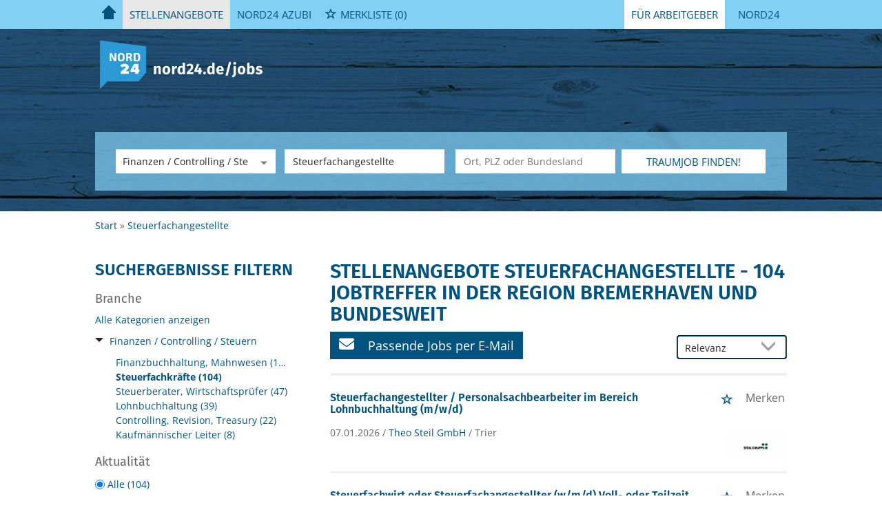

--- FILE ---
content_type: text/html; charset=utf-8
request_url: https://stellenmarkt.nord24.de/stellenangebote/steuerfachangestellte?page=2
body_size: 22288
content:
<!DOCTYPE html>
<html lang="de">
  <head>
    


<meta property="og:image" content="https://stellenmarkt.nord24.de/Cms_Data/Contents/nord24/Media/images/SocialMediaSharingImage.png" />

    <title>Stellenangebote Steuerfachangestellte - Aktuelle TOP-Jobs ✅ Nord24</title>
    <link rel="canonical" href="https://stellenmarkt.nord24.de/stellenangebote/steuerfachangestellte?page=2"/><meta name="description" content="104 Steuerfachangestellte Jobs in Bremerhaven und Umgebung ✅ Aktuelle Jobs im finanziellen ✅ TOP-Gehaltsaussichten in der Nordsee-Region ✅ auf Nord24" /><meta name="robots" content="noindex, follow" />
    <meta name="viewport" content="width=device-width, initial-scale=1.0, maximum-scale=1.0"/>
    <!-- im Head einzubindende Icons -->
<link rel="shortcut icon" type="image/ico" href="/Cms_Data/Sites/nord24/Files/icons/favicon.ico" />
<link rel="apple-touch-icon" sizes="180x180" href="/Cms_Data/Sites/nord24/Files/icons/apple-touch-icon.png">
<link rel="icon" type="image/png" sizes="32x32" href="/Cms_Data/Sites/nord24/Files/icons/favicon-32x32.png">
<link rel="icon" type="image/png" sizes="16x16" href="/Cms_Data/Sites/nord24/Files/icons/favicon-16x16.png">
<link rel="manifest" href="/Cms_Data/Sites/nord24/Files/icons/site.webmanifest">
<link rel="mask-icon" href="/Cms_Data/Sites/nord24/Files/icons/safari-pinned-tab.svg" color="#5bbad5">
<meta name="msapplication-TileColor" content="#da532c">
<meta name="theme-color" content="#ffffff">
    <link type="text/css" rel="stylesheet" href="/nord24/Kooboo-Resource/theme/1_246_0/true/Default.css" />
<link href="/Cms_Data/Sites/nord24/Themes/Default/print.css" media="print" rel="stylesheet" type="text/css" />
    <script type="text/javascript" src="/nord24/Kooboo-Resource/scripts/1_246_0/True/Default.js" ></script>

    <!-- ### Code fuer den <head> ### -->

    <script type="text/javascript" data-cmp-ab="1" src="https://cdn.consentmanager.net/delivery/autoblocking/4609d2d401a46.js" data-cmp-host="b.delivery.consentmanager.net" data-cmp-cdn="cdn.consentmanager.net" data-cmp-codesrc="1"></script>
    


<script>
    dataLayer = window.dataLayer || [];
    dataLayer.push({ 'visitorType': 'Bot' });

    function PushEventAutowert(event, autowert, origin, productId) {
        dataLayer.push({ 'event': event, 'autowert': autowert, 'origin': origin, 'product_id': productId });
    }
</script>
<!-- Google Tag Manager -->
<script type="text/plain" class="cmplazyload" data-cmp-vendor="s905">
(function(w,d,s,l,i){w[l]=w[l]||[];w[l].push({'gtm.start':
new Date().getTime(),event:'gtm.js'});var f=d.getElementsByTagName(s)[0],
j=d.createElement(s),dl=l!='dataLayer'?'&l='+l:'';j.async=true;j.src=
'https://www.googletagmanager.com/gtm.js?id='+i+dl;f.parentNode.insertBefore(j,f);
})(window,document,'script','dataLayer','GTM-T4SPCP8');
</script>
<!-- End Google Tag Manager -->



  </head>
  <body class="pv2">
    


    <noscript>
    <div style="position: absolute; left: 50%; width:60%; ">
        <div style="position: relative; left: -50%; background-color: yellow; border: solid 1px red; text-align: center;padding: 15px;font-size: 1.5em;z-index:2000;">
            <p>Bitte aktivieren Sie JavaScript in ihrem Browser.</p>
        </div>
    </div>
</noscript> 
    <!--Modal window for IE only-->
<div id="IEModal" class="internet-explorer-modal">
  <div class="modal-content">
    <span class="close">&times;</span>
    <p>Der Webbrowser <strong>Internet Explorer</strong> ist veraltet.</p>
    <p>Bitte verwenden Sie zukünftig einen der unten aufgeführten, kostenlosen Webbrowser:</p>
    
    <div class="browser-logos">
      <a href="https://www.microsoft.com/de-de/edge" target="_blank" rel="noopener nofollow" title="Link zum Edge Browser">
      	<img class="icon-lazy" alt="Edge" data-src="/Cms_Data/Sites/nord24/Themes/Default/images/Edge.svg"/>
        <p>Edge</p>
        <p>Microsoft</p>
      </a>
      <a href="https://www.mozilla.org/de/firefox/new/" target="_blank" rel="noopener nofollow" title="Link zum Firefox Browser">
      	<img class="icon-lazy" alt="Firefox" data-src="/Cms_Data/Sites/nord24/Themes/Default/images/Firefox.svg"/>
        <p>Firefox</p>
        <p>Mozilla Foundation</p>
      </a>
      <a href="https://www.google.com/chrome/" target="_blank" rel="noopener nofollow" title="Link zum Chrome Browser">
      	<img class="icon-lazy" alt="Chrome" data-src="/Cms_Data/Sites/nord24/Themes/Default/images/Chrome.svg"/>
        <p>Chrome</p>
        <p>Google</p>
      </a>
    </div>
  </div>
</div>

<!--Check if user is using any Version of IE and show a modal window-->
<script>
  function isIEUsed() {
    const ua = window.navigator.userAgent;
    const msie = ua.indexOf('MSIE ');
    const trident = ua.indexOf('Trident/');
    
    return (msie > 0 || trident > 0);
  }
  
  function setStorage() {
    sessionStorage.setItem('IENotSupported', true);
  }
  
  function getStorage() {
    return sessionStorage.getItem('IENotSupported');
  }
  
  function showModalWindow() {
    var modalWindow = document.getElementById("IEModal");
    var closeBtn = document.getElementsByClassName("close")[0];
    
    if(isIEUsed() && !getStorage()){
      let icons = document.getElementsByClassName("icon-lazy");
      for (let i=0; i<icons.length; i++) {
        icons[i].src = icons[i].dataset.src;
      }
      
      modalWindow.style.display = "block";
      
      closeBtn.onclick = function() {
        modalWindow.style.display = "none";
        setStorage();
      }
      
      window.onclick = function(event) {
        if (event.target == modalWindow) {
          modalWindow.style.display = "none";
          setStorage();
        }
      }
    }
  }

  showModalWindow();    
</script>
    <div class="main-container">
      <div class="loading-spinner"></div>
      
      
      <header class="stripe stripe-header">
        <div class="stripe nav-stripe stripe-light">
    <div class="container-fluid stripe-container">
      	<nav role="navigation" class="navbar navbar-default navbar-static-top stripe-container-navbar">
    <div class="navbar-container navbar-with-logo navbar-create-offer">
      
         <div class="navbar-header navbar-header-def">
            <button type="button" data-target="#navbarCollapse" data-toggle="collapse" class="navbar-toggle collapsed" id="navbutton">
                <img src="/Cms_Data/Sites/nord24/Themes/Default/images/MenuButton.png" alt="collapsibleMenuButton" width="26" height="17">
            </button>
        </div>
          
        <!-- Collection of nav links and other content for toggling -->
        <div id="navbarCollapse" class="collapse navbar-collapse">
            <ul class="nav navbar-nav">
              	 <li class="home-btn">
        <a href="/" alt="">
          <img src="/Cms_Data/Sites/nord24/Themes/Default/images/Home.png" class="inactive" alt="Home" />
        </a>  
      </li>
                        <li class=" active" id="navBtn_Landingpage"> <a href="/stellenangebote">Stellenangebote</a></li>
              <li><a href="/ausbildung">Nord24 Azubi</a></li>
                        <li class="" id="navBtn_merkliste">
                            <div class="favorites-widget-container">
                                
    <div id="my-favorites-list">
        <a href="/Merkliste">
            <span class="favorite-star"></span><span>Merkliste</span>
            <span id="x-favorites-count"></span>
        </a>
    </div>

                            </div>
                         </li>


      			              <li class="for-employees dropdown second-right desktop">
                <a href="#" class="dropdown-toggle" data-toggle="dropdown" role="button" aria-haspopup="true" aria-expanded="false">Für Arbeitgeber</a>
                <ul class="dropdown-menu">
 					<li><a href="/unternehmen">Produkte & Preise</a></li>
                    <li><button class="btn btn-default create-offer-btn" onclick="window.location.href='/selbsteingabe'">Anzeige schalten</button></li>
                </ul>
              </li>

              <li class="for-employees mobile">
                <a href="#" role="button">Für Arbeitgeber</a>
                <ul>
          <li><a href="/unternehmen">Produkte & Preise</a></li>
                    <li><button class="btn btn-default create-offer-btn" onclick="window.location.href='/selbsteingabe'">Anzeige schalten</button></li>
                </ul>
              </li>
             
              <li id="create-offer-btn"><a href="https://nord24.de/" title="https://nord24.de" target="_blank" rel="noopener">Nord24</a></li>
            </ul>
        </div>
  
    </div>
</nav>

  	</div>
</div>


<script>
    sags = sags || {};
    sags.currentPageInformation = {"CountryCode":"DE,AT,CZ,PL,DK,NL,BE,LU,FR,CH,IT","CurrentSite":"Landingpage","CurrentCity":"","CurrentCityId":"","CurrentCategoryId":4,"CurrentSubCategoryIds":[17],"CurrentSearchQuery":"Steuerfachangestellte","CurrentJobAdOnlineFrom":null,"CurrentAreaRadius":30,"CurrentPageNumber":2,"PageSize":25,"Debug":false,"TopUpOffers":true};
    if (sags.currentPageInformation["Debug"]) {
        console.log(JSON.stringify(sags.currentPageInformation));
    }
    sags.currentPageInformation.updateproperty = function(property, value) {
        sags.currentPageInformation[property] = value;
        if (sags.currentPageInformation["Debug"]) {
            console.log(JSON.stringify(sags.currentPageInformation));
        }
    }
</script>

<div id="keyvisual" class="stripe subsites-keyvisual">
	<div class="container-fluid stripe-container stripe-container-keyvisual">
      <img src="/Cms_Data/Sites/nord24/Themes/Default/images/keyvisual-m2.jpg" class="keyvisual-mobile">
    	        <div class="logo-image-container">
          <div>
            <a class="logo-sz" href="/" title="Startseite"><img src="/Cms_Data/Sites/nord24/Themes/Default/images/logo.png" alt="Startseite"/></a>
          </div>
        </div>


        <div class="searchbox-container">
        	


    <nav id="Searchnavigation" class=" " style="display: block">
        <div style="display: block">
<form action="/Suchergebnisse" id="searchbox-form" method="get">

<div class="btn-group category-dropdown-group">
    <div id="category-dropdown-trigger" data-toggle="dropdown">
        <input aria-label="Kategorie" class="dropdown-input" id="chooseCategory" name="JobCategoryName" placeholder="Berufsfeld wählen" type="text" value="Finanzen / Controlling / Steuern" />
        <button class="btn btn-default dropdown-toggle menu-down-glyphicon" aria-label="Kategorie Dropdown" type="button"></button>
    </div>
    <ul class="dropdown-menu">
        <li><a href="#" data-option-value="">Alle Berufsfelder</a></li>
            <li>
                    <a href="#" title="Architektur / Bauwesen" data-category-id="14">Architektur / Bauwesen</a>
            </li>
            <li>
                    <a href="#" title="Assistenz / Sekretariat" data-category-id="6">Assistenz / Sekretariat</a>
            </li>
            <li>
                    <a href="#" title="Ausbildungspl&#228;tze" data-category-id="30">Ausbildungspl&#228;tze</a>
            </li>
            <li>
                    <a href="#" title="Banken / Versicherungen / Finanzdienstleister" data-category-id="12">Banken / Versicherungen / Finanzdienstleister</a>
            </li>
            <li>
                    <a href="#" title="Berufskraftfahrer / Personenbef&#246;rderung (Land, Wasser, Luft)" data-category-id="23">Berufskraftfahrer / Personenbef&#246;rderung (Land, Wasser, Luft)</a>
            </li>
            <li>
                    <a href="#" title="Bildung / Erziehung / Soziale Berufe" data-category-id="17">Bildung / Erziehung / Soziale Berufe</a>
            </li>
            <li>
                    <a href="#" title="Consulting / Beratung" data-category-id="11">Consulting / Beratung</a>
            </li>
            <li>
                    <a href="#" title="Diplomandenstellen" data-category-id="32">Diplomandenstellen</a>
            </li>
            <li>
                    <a href="#" title="Einkauf / Logistik / Materialwirtschaft" data-category-id="21">Einkauf / Logistik / Materialwirtschaft</a>
            </li>
            <li>
                    <a href="#" title="Finanzen / Controlling / Steuern" data-category-id="4">Finanzen / Controlling / Steuern</a>
            </li>
            <li>
                    <a href="#" title="Forschung und Wissenschaft" data-category-id="15">Forschung und Wissenschaft</a>
            </li>
            <li>
                    <a href="#" title="Freiberufler / Selbst&#228;ndigkeit / Franchise" data-category-id="25">Freiberufler / Selbst&#228;ndigkeit / Franchise</a>
            </li>
            <li>
                    <a href="#" title="Gastronomie / Tourismus" data-category-id="18">Gastronomie / Tourismus</a>
            </li>
            <li>
                    <a href="#" title="Handwerk / gewerblich-technische Berufe" data-category-id="19">Handwerk / gewerblich-technische Berufe</a>
            </li>
            <li>
                    <a href="#" title="Hilfskr&#228;fte, Aushilfs- und Nebenjobs" data-category-id="22">Hilfskr&#228;fte, Aushilfs- und Nebenjobs</a>
            </li>
            <li>
                    <a href="#" title="Ingenieurberufe / Techniker" data-category-id="13">Ingenieurberufe / Techniker</a>
            </li>
            <li>
                    <a href="#" title="IT / TK / Software-Entwicklung" data-category-id="10">IT / TK / Software-Entwicklung</a>
            </li>
            <li>
                    <a href="#" title="Kaufm&#228;nnische Berufe &amp; Verwaltung" data-category-id="5">Kaufm&#228;nnische Berufe &amp; Verwaltung</a>
            </li>
            <li>
                    <a href="#" title="Marketing / Werbung / Design" data-category-id="8">Marketing / Werbung / Design</a>
            </li>
            <li>
                    <a href="#" title="Medizin und Gesundheit" data-category-id="16">Medizin und Gesundheit</a>
            </li>
            <li>
                    <a href="#" title="&#214;ffentlicher Dienst" data-category-id="34">&#214;ffentlicher Dienst</a>
            </li>
            <li>
                    <a href="#" title="Personalwesen" data-category-id="2">Personalwesen</a>
            </li>
            <li>
                    <a href="#" title="PR / Journalismus / Medien / Kultur" data-category-id="9">PR / Journalismus / Medien / Kultur</a>
            </li>
            <li>
                    <a href="#" title="Praktika, Werkstudentenpl&#228;tze" data-category-id="31">Praktika, Werkstudentenpl&#228;tze</a>
            </li>
            <li>
                    <a href="#" title="Rechtswesen" data-category-id="3">Rechtswesen</a>
            </li>
            <li>
                    <a href="#" title="Sicherheitsdienste" data-category-id="24">Sicherheitsdienste</a>
            </li>
            <li>
                    <a href="#" title="Vertrieb / Verkauf" data-category-id="7">Vertrieb / Verkauf</a>
            </li>
            <li>
                    <a href="#" title="Vorstand / Gesch&#228;ftsf&#252;hrung" data-category-id="1">Vorstand / Gesch&#228;ftsf&#252;hrung</a>
            </li>
            <li>
                    <a href="#" title="Weiterbildung / Studium / duale Ausbildung" data-category-id="33">Weiterbildung / Studium / duale Ausbildung</a>
            </li>
    </ul>
</div>


<input Name="cityId" id="CityId" name="CityId" type="hidden" value="" />
<input Name="categoryId" data-val="true" data-val-number="The field JobCategory must be a number." id="JobCategory" name="JobCategory" type="hidden" value="4" />
<input Name="subcategoryIds" data-val="true" data-val-number="The field JobSubCategory must be a number." id="JobSubCategory" name="JobSubCategory" type="hidden" value="17" />
<input Name="searchQuery" aria-label="Jobtitel oder Unternehmen" class="search-input" id="Searchterm" name="Searchterm" placeholder="Jobtitel, Suchwort oder ID" type="text" value="Steuerfachangestellte" />
<input Id="areaRadius" Name="areaRadius" data-val="true" data-val-number="The field AreaRadius must be a number." id="AreaRadius" name="AreaRadius" type="hidden" value="30" />

<input id="companyName" name="companyName" type="hidden" value="" />

<input Name="city" aria-label="Stadt oder Postleitzahl" autocomplete="off" class="search-input" data-dropdown="#dropdown-cities" data-suggest-action="/stellenangebote/steuerfachangestellte?ModuleUrl=__DGMKL__%2FHome%2FSuggestLocation" id="cityName" name="CityName" placeholder="Ort, PLZ oder Bundesland" type="text" value="" /><input class="no-show" data-geolocation-action="/stellenangebote/steuerfachangestellte?ModuleUrl=__DGMKL__%2FHome%2FGetGeolocation" id="Geolocation" name="Geolocation" type="text" value="" /><button class="btn-default" type="submit" id="SearchSubmitbutton">Traumjob finden!</button><div id="categorySubdescription" class="searchBoxSubtext"><p></p></div>
<div id="searchtermSubdescription" class="searchBoxSubtext"><p>Jobtitel, Firmenname, ID</p></div>
<div id="citySubdescription" class="searchBoxSubtext"><p>Ort, PLZ</p></div></form>        </div>
    </nav>


<div id="toggle-searchbox-btn" class="x-hide-searchbox-btn">
    <span class="glyphicon glyphicon-search"></span>
    <span class="x-hide-searchbox-btn-txt">
        Suche einblenden
    </span>
</div>


<div id="dropdown-cities" class="dropdown">
</div>

<div id="keyword-autosuggest" class="dropdown">
</div>

<script>
    window.sags = window.sags || {};
    window.sags.search = {
        isMobileDevice: false,
        showCompanies: true,
        portalName: 'nord24',
        endpointUrl: '/stellenangebote/steuerfachangestellte?ModuleUrl=__DGMKL__%2FHome%2FSearchSuggest',
        enabled: true
    };
</script>


<script>
    $(function () {
        //IE9 Placeholder
        $('input, textarea').placeholder();

        //form submit
        $('#searchbox-form').on('keydown', 'input', function (e) {
            if (e.which == 13) {
                e.preventDefault();
                $(this).closest('form').submit();
            }
        });

        $('#cityName').on('keydown', function () {
            $('#CityId').val('');
        });

        $('.combined-city-radius.dynamic input[name="city"]').on('change paste keyup keydown', function () {
            if ($(this).val().length > 0) {
                $('.combined-city-radius.dynamic').removeClass('empty');
            } else {
                $('.combined-city-radius.dynamic').addClass('empty');
            }
        });

        //category dropdown
        $('#chooseCategory').prop('readonly', true);
        if ($('#chooseCategory').val() !== '') {
            $('#chooseCategory').css({ 'background-image': 'none' });
        }
        $('#category-dropdown-trigger').closest('.btn-group').find('.dropdown-menu li a').on('click', function (e) {
            e.preventDefault();
            var txt = $(this).text();
            var categoryId = $(this).data('category-id');
            var subCategoryId = $(this).data('sub-category-id');
            $('#JobCategory').val(categoryId);
            $('#JobSubCategory').val(subCategoryId);
            $('#chooseCategory').val(txt);
            $('#chooseCategory').css({ 'background-image': 'none' });
        });

        $('.area-radius-dropdown li a').on('click', function (e) {
            e.preventDefault();
            var txt = $(this).text();
            var val = $(this).data('option-value');
            $('#areaRadiusText').val(txt);
            $('#areaRadius').val(val);
        });

        $('.x-country-search-dropdown li a').on('click', function (e) {
            e.preventDefault();
            var val = $(this).data('option-value');
            $('#CountryCode').val(val);
            $('#country-search-flag').removeClass();
            $('#country-search-flag').addClass('flag-icon flag-icon-' + val);

            window.sags.cities.countryCode = val.toUpperCase();
            window.sags.cities.serviceResultCache = [];
        });

        /* toggle search box */
        var searchBoxContent = $('#Searchnavigation > div');
        var btnTxt = $('.x-hide-searchbox-btn-txt');
        $('.x-hide-searchbox-btn').on('click', function (e) {
            e.preventDefault();

            searchBoxContent.slideToggle('slow', function () {

                if (searchBoxContent.is(":visible")) {
                    btnTxt.text('Suche ausblenden');
                } else {
                    btnTxt.text('Suche einblenden');
                }
                searchBoxContent.css('overflow', '');
            });
        });
        /*init*/
        var init = function() {

            if (searchBoxContent.is(":visible")) {
                btnTxt.text('Suche ausblenden');
            } else {
                btnTxt.text('Suche einblenden');
            }

            if (searchBoxContent.is(":hidden") && $(window).width() > 739) {
                searchBoxContent.show();
                $('.x-hide-searchbox-btn').hide();

            } else if ($(window).width() > 739) {
                $('.x-hide-searchbox-btn').hide();

            } else {
                $('.x-hide-searchbox-btn').show();
            }
        }

        init();
        $(window).resize(function () {
            init();
        });
    });
</script>


        </div>
    </div>  
</div>

      </header>
      
      
      
      <div class="stripe">
        
        <div class="container-fluid stripe-container">
            <div class="breadcrumb-container">
	    <nav id="breadcrumb" itemscope itemtype="https://schema.org/BreadcrumbList">
        <div>
                <span itemprop="itemListElement" itemscope itemtype="https://schema.org/ListItem">
                    <a itemprop="item" itemscope itemtype="https://schema.org/WebPage" itemid="/"
                       href="/"
                       data-link="">
                        <span itemprop="name">Start</span>
                    </a>
                    <meta itemprop="position" content="1">
                </span>
                    <span class="breadcrumb-delimiter"></span>
                <span itemprop="itemListElement" itemscope itemtype="https://schema.org/ListItem">
                    <a itemprop="item" itemscope itemtype="https://schema.org/WebPage" itemid="/stellenangebote/steuerfachangestellte?page=2"
                       data-link="/stellenangebote/steuerfachangestellte?page=2"
                       class="masked">
                        <span itemprop="name">Steuerfachangestellte</span>
                    </a>
                    <meta itemprop="position" content="2">
                </span>
        </div>
    </nav>

<script>
    $(function () {
        $('.masked').click(function () {
            window.location = $(this).attr('data-link');
        });
    });
</script>
</div>
  
        </div>
        
        <div class="container-fluid stripe-container">
          <div class="row">
            <div class="col-lg-12 col-md-12 col-sm-12">
              
            </div>
            <div class="col-lg-4 col-md-4 col-sm-12">
              

    <aside id="sidebar" class="collapse navbar-collapse">
        <div id="sidebarbackbuttonArea">
            <input id="backbutton" type="button" value="Zurück" class="btn-default">
        </div>
            <h2>Suchergebnisse Filtern</h2>

<hr class="sidebarline">
<section>
        <h4>Branche</h4>
    <div>

            <p class="all-category-link x-all-category-link">
                <a href="/stellenangebote/">
                    Alle Kategorien anzeigen
                </a>
            </p>
            <div class="category-link x-active-category-link" data-id="4">
                <div class="triangle-down-glyphicon"></div>
                    <div class="masked" data-link="/Suchergebnisse?searchQuery=Steuerfachangestellte&amp;categoryId=4&amp;topJobOnly=0&amp;page=1&amp;jobModeId=0&amp;areaRadius=30&amp;sortKey=0&amp;topUpOffers=True">Finanzen / Controlling / Steuern</div>
            </div>
            <ul class="subcategory-list">
                    <li class=" subcategory-link x-subcategory-link" data-id="15">
                            <div class="masked" data-link="/Suchergebnisse?searchQuery=Steuerfachangestellte&amp;categoryId=4&amp;topJobOnly=0&amp;page=1&amp;subcategoryIds=15&amp;jobModeId=0&amp;areaRadius=30&amp;sortKey=0&amp;topUpOffers=True">Finanzbuchhaltung, Mahnwesen (114)</div>
                    </li>
                    <li class="active subcategory-link x-subcategory-link" data-id="17">
                            <a href="/stellenangebote/steuerfachangestellte">Steuerfachkr&#228;fte (104)</a>
                    </li>
                    <li class=" subcategory-link x-subcategory-link" data-id="14">
                            <div class="masked" data-link="/Suchergebnisse?searchQuery=Steuerfachangestellte&amp;categoryId=4&amp;topJobOnly=0&amp;page=1&amp;subcategoryIds=14&amp;jobModeId=0&amp;areaRadius=30&amp;sortKey=0&amp;topUpOffers=True">Steuerberater, Wirtschaftspr&#252;fer (47)</div>
                    </li>
                    <li class=" subcategory-link x-subcategory-link" data-id="16">
                            <div class="masked" data-link="/Suchergebnisse?searchQuery=Steuerfachangestellte&amp;categoryId=4&amp;topJobOnly=0&amp;page=1&amp;subcategoryIds=16&amp;jobModeId=0&amp;areaRadius=30&amp;sortKey=0&amp;topUpOffers=True">Lohnbuchhaltung (39)</div>
                    </li>
                    <li class=" subcategory-link x-subcategory-link" data-id="18">
                            <div class="masked" data-link="/Suchergebnisse?searchQuery=Steuerfachangestellte&amp;categoryId=4&amp;topJobOnly=0&amp;page=1&amp;subcategoryIds=18&amp;jobModeId=0&amp;areaRadius=30&amp;sortKey=0&amp;topUpOffers=True">Controlling, Revision, Treasury (22)</div>
                    </li>
                    <li class=" subcategory-link x-subcategory-link" data-id="13">
                            <div class="masked" data-link="/Suchergebnisse?searchQuery=Steuerfachangestellte&amp;categoryId=4&amp;topJobOnly=0&amp;page=1&amp;subcategoryIds=13&amp;jobModeId=0&amp;areaRadius=30&amp;sortKey=0&amp;topUpOffers=True">Kaufm&#228;nnischer Leiter (8)</div>
                    </li>
            </ul>
    </div>
</section><hr class="sidebarline">
<section>
        <h4>Aktualität</h4>
    <div class="radio-controlls-container">
        <label >
            <input class="filter-radio-button" type="radio" data-url="/Suchergebnisse?searchQuery=Steuerfachangestellte&amp;categoryId=4&amp;topJobOnly=0&amp;page=1&amp;jobOnlineSinceDays=0&amp;subcategoryIds=17&amp;jobModeId=0&amp;areaRadius=30&amp;sortKey=0&amp;topUpOffers=True" data-days="0"
                   checked=&quot;checked&quot;
                   
                   name="Aktualit&auml" value="optionsschalter" id="Aktualitaumlt_0">
                   <span>Alle (104)</span>
        </label>
        <label >
            <input class="filter-radio-button" type="radio" data-url="/Suchergebnisse?searchQuery=Steuerfachangestellte&amp;categoryId=4&amp;topJobOnly=0&amp;page=1&amp;jobOnlineSinceDays=1&amp;subcategoryIds=17&amp;jobModeId=0&amp;areaRadius=30&amp;sortKey=0&amp;topUpOffers=True" data-days="1"
                   
                   
                   name="Aktualit&auml" value="optionsschalter" id="Aktualitaumlt_1">
                   <span>seit gestern (23)</span>
        </label>
        <label >
            <input class="filter-radio-button" type="radio" data-url="/Suchergebnisse?searchQuery=Steuerfachangestellte&amp;categoryId=4&amp;topJobOnly=0&amp;page=1&amp;jobOnlineSinceDays=7&amp;subcategoryIds=17&amp;jobModeId=0&amp;areaRadius=30&amp;sortKey=0&amp;topUpOffers=True" data-days="7"
                   
                   
                   name="Aktualit&auml" value="optionsschalter" id="Aktualitaumlt_7">
                   <span>seit 7 Tagen (68)</span>
        </label>
        <label >
            <input class="filter-radio-button" type="radio" data-url="/Suchergebnisse?searchQuery=Steuerfachangestellte&amp;categoryId=4&amp;topJobOnly=0&amp;page=1&amp;jobOnlineSinceDays=30&amp;subcategoryIds=17&amp;jobModeId=0&amp;areaRadius=30&amp;sortKey=0&amp;topUpOffers=True" data-days="30"
                   
                   
                   name="Aktualit&auml" value="optionsschalter" id="Aktualitaumlt_30">
                   <span>seit 30 Tagen (104)</span>
        </label>
    </div>
</section>

    </aside>


<script>

    $(function () {

        $(document).on('onShowFiltersClick', function() {
            $("#search-result-list-container").hide();
            $("#sidebar").show().css('visibility', 'visible');
            $('#search-result-list').parent('div').hide(1, function () {
                if (!$('#sidebarbackbuttonArea').visible(true)) {
                    location.href = "#sidebarbackbuttonArea";
                }
            });
        });

        $(".sidebarSectionDownArrow").click(function () {
            $(this).parent().next().toggle();
        });

        $("input[type='radio']").click(function() {
            var url = $(this).attr("data-url");
            window.location.href = url;
        });

        $("input#backbutton,input.x-search-filter-close").click(function () {
            $("#search-result-list-container").show();
            $("#sidebar").hide().css('visibility', 'hidden');
            $('#search-result-list').parent('div').show();
        });

        $('.masked').click(function() {
            window.location = $(this).attr('data-link');
        });

        function toggleExpandableCategory($expandButtonElement) {
            $expandButtonElement
                .toggleClass('triangle-right-glyphicon triangle-down-glyphicon')
                .siblings('.x-subcategory-list-expand')
                .fadeToggle();
        }

        $('.x-subcategory-list-expand').siblings('.category-list-image').click(function () {
            toggleExpandableCategory($(this));
        });


    });

    // Region radius

    var areaRadiusBaseUrl = "";

    function navigateToParameterUrl(baseUrl, parameterName, parameterValue) {
        var url;
        if (baseUrl.indexOf("?") > -1) {
            url = baseUrl + "&" + parameterName + "=" + parameterValue;
        } else {
            url = baseUrl + "?" + parameterName + "=" + parameterValue;
        }

        window.location.href = url;
    }

    var regionRadiusValues = [10, 20, 30, 40, 50, 75, 100, 200];
    var regionRadiusLabels = ['10 km', '20 km', '30 km', '40 km', '50 km', '75 km', '100 km', '200 km'];
    var sliderInitialized = false;

    var updateCityRadiusValue = function (e) {
        if (sliderInitialized) {
            var realValue = regionRadiusValues[$("#area-radius-slider").slider("value")];
            $('#area-radius').val(realValue).change();
        }
    };

    var initializeSliderValue = function ($slider) {
        var realValue = $('#area-radius').val();
        for (var i in regionRadiusValues) {
            if (regionRadiusValues[i] == realValue) {
                $slider.slider('value', i);
                return;
            }
        }
    };

    $(function () {
        var $slider = $("#area-radius-slider").slider({ max: 7, value: 0, change: updateCityRadiusValue });
        $slider.slider("float", { labels: regionRadiusLabels });
        initializeSliderValue($slider);
        sliderInitialized = true;
    });

    $('#area-radius').change(function () {
        navigateToParameterUrl(areaRadiusBaseUrl, "areaRadius", $(this).val());
    });

</script>
            </div>
            <div class="col-lg-8 col-md-8 col-sm-12 ">
                      <h1>
            <span class="landing-page-headline-part1">Stellenangebote Steuerfachangestellte - 104 Jobtreffer in der Region Bremerhaven und bundesweit</span>
            <span class="landing-page-headline-part2"></span>
        </h1>
    <div id="jobpermail" data-target="#jpmModal" data-toggle="modal">
        <a id="jpm_button">
            <span class="fa fa-envelope"></span>
            Passende Jobs per E-Mail
        </a>
    </div>
    <div class="modal fade" id="jpmModal">
        <div class="modal-dialog">
            <div class="modal-content" id="jobsPerEmailContainer">
                <div class="modal-header">
                    <button class="close" data-dismiss="modal">&times;</button>
                    <i class="glyphicon glyphicon-envelope btn-lg email-icon"></i>
                    <p class="headline">Jobs per E-Mail abonnieren</p>
                </div>
                <div class="modal-body">
                    <p>Kostenlos und passend zu Ihrer Suche</p>
<form>
    <div><span class="field-validation-valid" data-valmsg-for="emailAddress" data-valmsg-replace="true"></span></div>
    <div><span class="field-validation-valid" data-valmsg-for="privacyPolicyAccepted" data-valmsg-replace="true"></span></div>

    <div class="form-inline">
        <div class="form-group email-address-group">
            <input name="emailAddress" class="form-control" type="text" data-val="true" required
                   placeholder="E-Mail Adresse hier eingeben:"
                   data-val-required="Bitte geben Sie Ihre Email Adresse ein."
                   data-rule-customemailaddressvalidation="true"/>
        </div>
        <div class="form-group subscribe-button-group">
            <button id="jobsPerEmailSubmitButton" class="btn btn-default" type="submit">
                Jobs abonnieren
            </button>
        </div>
    </div>

    <input type='text' name='email' class='email'/><script>$('.email').hide();</script>

    <div class="privacy-policy">
            <input type="checkbox" value="true" name="privacyPolicyAccepted"
                   data-val-mandatory="Bitte stimmen Sie den Datenschutzbedingungen zu."
                   data-val="true">
         
        Ich willige in die Verarbeitung meiner Daten zum Erhalt des Newsletters gemäß der 

            <a href="https://www.nord24.de/datenschutzerklaerung" target="_blank" rel="noopener">
                Datenschutzinformationen</a>

         ein.
    </div>

    <input data-val="true" data-val-number="The field AreaRadius must be a number." id="AreaRadius" name="AreaRadius" type="hidden" value="30" />
    <input data-val="true" data-val-number="The field JpmCategoryId must be a number." id="JpmCategoryId" name="JpmCategoryId" type="hidden" value="4" />
    <input id="JpmSubcategoryIds" name="JpmSubcategoryIds" type="hidden" value="17" />
    <input id="SearchQuery" name="SearchQuery" type="hidden" value="Steuerfachangestellte" />
    <input id="JpmCityId" name="JpmCityId" type="hidden" value="" />
    <input id="JpmCity" name="JpmCity" type="hidden" value="" />
    <input data-val="true" data-val-required="The Period field is required." id="Period" name="Period" type="hidden" value="All" />
    <input data-val="true" data-val-required="The SortCriteria field is required." id="SortCriteria" name="SortCriteria" type="hidden" value="Relevance" />
    <input id="CompanyName" name="CompanyName" type="hidden" value="" />
    <input data-val="true" data-val-number="The field JobModeId must be a number." data-val-required="The JobModeId field is required." id="JobModeId" name="JobModeId" type="hidden" value="0" />
    <input id="ManagementTypeJobIds" name="ManagementTypeJobIds" type="hidden" value="" />
</form>

<script>
    (function(jQuery) {
        var regex = new RegExp('^[a-zA-Z0-9.!#$%&’*+/=?^_`{|}~-]+@[a-zA-Z0-9-]+(?:\.[a-zA-Z0-9-]+)*$');
        var errorMessage = 'Die E-Mail-Adresse ist ung&#252;ltig';
        jQuery.validator.addMethod("customemailaddressvalidation", function (value) {
            return regex.test(value);
        }, errorMessage);
    })(jQuery);
</script>

                </div>
            </div>
        </div>
    </div>


<div class="bs-example">
    <div id="jobsPerEmailSuccessDialog" class="modal fade">
        <div class="modal-dialog modal-md">
            <div class="modal-content">
                <div class="modal-header">
                    <button type="button" class="close" data-dismiss="modal" aria-hidden="true">&times;</button>
                </div>
                <div class="modal-body">
                    <p>Vielen Dank für die Anmeldung „Jobs per Mail des Stellenmarktes von nord24.de“. Bitte bestätigen Sie Ihre Anmeldung über den Link in der E-Mail, die wir Ihnen soeben zugesandt haben.</p>
                </div>
            </div>
        </div>
    </div>
</div>

<div class="bs-example">
    <div id="jobsPerEmailErrorDialog" class="modal fade">
        <div class="modal-dialog modal-md">
            <div class="modal-content">
                <div class="modal-header">
                    <button type="button" class="close" data-dismiss="modal" aria-hidden="true">&times;</button>
                </div>
                <div class="modal-body">
                    <p>Es ist ein Fehler aufgetreten. Bitte versuchen Sie es später noch einmal.</p>
                </div>
            </div>
        </div>
    </div>
</div><div id="jpm_flyin">
    <div id="flyin_content">
        <span class="fa fa-envelope"></span>
        <p>Jobs per Mail bestellen</p>
        <button id="jpm_flyin_button" data-target="#jpmModal" data-toggle="modal" class="btn-default"><span>Jetzt </span>bestellen</button>
    </div>
</div>


<script>
    jQuery.validator.unobtrusive.adapters.addBool("mandatory", "required");

    var initJobsViaMail = function (successHandler, errorHandler) {
        $(this).attr("disabled", false);
        var $form = $("#jobsPerEmailContainer form");

        $form.validate();

        $('#jobsPerEmailSubmitButton').on('click',
            function(e) {
                e.preventDefault();
                $form.find("label").html();

                if ($form.valid()) {
                    $(this).attr("disabled", true);
                    var neData = {
                        userEmail: $form.find("input[name=emailAddress]").val(),
                        email: $form.find("input[name=email]").val(), 
                        privacyPolicyAccepted: $form.find("input[name=privacyPolicyAccepted]").val(),
                        areaRadius: $form.find("input[name=AreaRadius]").val(),
                        jpmCategoryId: $form.find("input[name=JpmCategoryId]").val(),
                        jpmSubcategoryIds: $form.find("input[name=JpmSubcategoryIds]").val(),
                        searchQuery: $form.find("input[name=SearchQuery]").val(),
                        jpmCityId: $form.find("input[name=JpmCityId]").val(),
                        jpmCity: $form.find("input[name=JpmCity]").val(),
                        companyName: $form.find("input[name=CompanyName]").val(),
                        period: $form.find("input[name=Period]").val(),
                        sortCriteria: $form.find("input[name=SortCriteria]").val(),
                        managementTypeJobIds: $form.find("input[name=ManagementTypeJobIds]").val(),
                        jobModeId: $form.find("input[name=JobModeId]").val()
                    }

                    $.ajax({
                        url: '/stellenangebote/steuerfachangestellte?ModuleUrl=__24SGD__%2FHome%2FSendJobPerMailSubscription',
                        type: "POST",
                        data: neData,
                        context: $(this),
                        beforeSend: function() {
                            $("body").addClass("loading");
                        },
                        success: function(data) {
                            $("body").removeClass("loading");

                            $(this).removeAttr("disabled");

                            if (data.success) {
                                successHandler();
                                $form.find("input[name=emailAddress]").val("");
                            } else {
                                alert(
                                    'Es ist ein Fehler aufgetreten. Bitte versuchen Sie es später noch einmal.');
                            }
                        },
                        error: function () {
                            $("body").removeClass("loading");

                            $(this).removeAttr("disabled");
                            errorHandler();
                        }
                    });
                }
            });
    };


</script>


<script>
    var successHandler = function () {
        // hide jpm Modal
        $('#jpmModal').modal('toggle');
        $('#jobsPerEmailSuccessDialog').modal('toggle');
    };
    var errorHandler = function () {
        // hide jpm Modal
        $('#jpmModal').modal('toggle');
        $('#jobsPerEmailErrorDialog').modal('toggle');
    };
    $(function () {
        initJobsViaMail(successHandler, errorHandler);
    });
</script>

    <button class="btn-default" id="showFilters">Grenzen Sie Ihre Suche ein</button>
<div id="searchResultMetaData" style="display: none;">{"NumberOfResults": 104, "NumberOfRegionOnlyResults": 0, "IsLandingpage": true }</div>

    <div id="dropdown-sort-btn" class="btn-group sort-group">
        <div id="sort-dropdown-trigger"data-toggle="dropdown">
            <input aria-label="Sortierung" class="dropdown-input" id="dropdownsort" name="SearchResultViewModel.DropdownSortName" type="text" value="Relevanz" />
            <button id="sort-btn" class="btn btn-default dropdown-toggle menu-down-glyphicon" aria-label="Sortierung Dropdown" type="button"></button>
        </div>
        <ul class="dropdown-menu">
                <li><a data-url="/Suchergebnisse?searchQuery=Steuerfachangestellte&amp;categoryId=4&amp;topJobOnly=0&amp;page=2&amp;subcategoryIds=17&amp;jobModeId=0&amp;areaRadius=30&amp;sortKey=0&amp;topUpOffers=True&amp;searchCompanyProfiles=True" class="x-link-id" href="#" title=Relevanz>Relevanz</a></li>
                <li><a data-url="/Suchergebnisse?searchQuery=Steuerfachangestellte&amp;categoryId=4&amp;topJobOnly=0&amp;page=2&amp;subcategoryIds=17&amp;jobModeId=0&amp;areaRadius=30&amp;sortKey=1&amp;topUpOffers=True&amp;searchCompanyProfiles=True" class="x-link-id" href="#" title=Aktualit&#228;t>Aktualit&#228;t</a></li>
        </ul>
    </div>

<script>
    $('.x-link-id').on('click', function() {
        document.location.href = $(this).data('url');
    });

    $('#dropdownsort').prop('readonly', true);

    $('#sort-dropdown-trigger').closest('.sort-group').find('.dropdown-menu li a').on('click', function(e) {
        e.preventDefault();
        var txt = $(this).text();
        $('#dropdownsort').val(txt);
    });
</script>


<div id="search-result-list" class="container">
    <hr class="list-top-line">




    <div class="jobad-container ">


        <div class="row first-row">
            <div class="col-lg-10 col-md-9 col-xs-9">

        <h3 class="job-name">
<a href="/jobs/16001859/Steuerfachangestellter_Personalsachbearbeiter_im_"
   
   data-id="16001859"
   id="16001859"
   data-search-query="{&amp;quot;ilp&amp;quot;:true,&amp;quot;rps&amp;quot;:25,&amp;quot;q&amp;quot;:&amp;quot;Steuerfachangestellte&amp;quot;,&amp;quot;cI&amp;quot;:4,&amp;quot;CompanyName&amp;quot;:null,&amp;quot;scI&amp;quot;:[17],&amp;quot;tuo&amp;quot;:true,&amp;quot;scp&amp;quot;:true,&amp;quot;cpn&amp;quot;:2}"
   data-back-url="/stellenangebote/steuerfachangestellte?page=2#16001859"
   data-result-list-position="25"
   class="x-jobad-link">
    Steuerfachangestellter / Personalsachbearbeiter im Bereich Lohnbuchhaltung (m/w/d)
</a>

        </h3>


            </div>
            <div class="col-lg-2 col-md-3 col-xs-3">


<div id="jobad-favicon">
    <button class="add-to-favorites x-add-to-favorites" style="" data-jobid="16001859">
        <div class="favorite-star-outline glyphics"></div><p>Merken</p>
    </button>
    <button class="remove-from-favorites x-remove-from-favorites" style="display:none" data-jobid="16001859">
        <div class="favorite-star glyphics"></div><p>Gemerkt</p>
    </button>
</div>

            </div>
        </div>
        <div class="row second-row">
            <div class="col-lg-10 col-md-9 col-xs-12">


<div class="date-company-city">
    <span>07.01.2026 / </span>
        <a href="/Suchergebnisse?companyName=Theo%2BSteil%2BGmbH">
            <span id="companyName">Theo Steil GmbH</span>
        </a>
    <span> / Trier</span>
</div>
<div class="job-description">
    
</div>
   
            </div>
            <div class="col-lg-2 col-md-3 col-xs-12">
<div class="company-image">
    <a href="/Suchergebnisse?companyName=Theo-Steil-GmbH">
            <img class="job-logo" src="https://anzeigen.jobstatic.de/upload/logos/0/311430.gif" alt="Firmenlogo: Theo Steil GmbH" title="Firmenlogo: Theo Steil GmbH" />
    </a>
</div>

            </div>
        </div>
        <div class="row third-row">
            <div class="col-lg-10 col-md-9 col-xs-12">
                <div class="company-profile-button">
                </div>
            </div>
        </div>



        <hr />
    </div>
    <div class="jobad-container ">


        <div class="row first-row">
            <div class="col-lg-10 col-md-9 col-xs-9">

        <h3 class="job-name">
<a href="/jobs/15970686/Steuerfachwirt_oder_Steuerfachangestellter_(w_m_d"
   
   data-id="15970686"
   id="15970686"
   data-search-query="{&amp;quot;ilp&amp;quot;:true,&amp;quot;rps&amp;quot;:25,&amp;quot;q&amp;quot;:&amp;quot;Steuerfachangestellte&amp;quot;,&amp;quot;cI&amp;quot;:4,&amp;quot;CompanyName&amp;quot;:null,&amp;quot;scI&amp;quot;:[17],&amp;quot;tuo&amp;quot;:true,&amp;quot;scp&amp;quot;:true,&amp;quot;cpn&amp;quot;:2}"
   data-back-url="/stellenangebote/steuerfachangestellte?page=2#15970686"
   data-result-list-position="26"
   class="x-jobad-link">
    Steuerfachwirt oder Steuerfachangestellter (w/m/d) Voll- oder Teilzeit
</a>

        </h3>


            </div>
            <div class="col-lg-2 col-md-3 col-xs-3">


<div id="jobad-favicon">
    <button class="add-to-favorites x-add-to-favorites" style="" data-jobid="15970686">
        <div class="favorite-star-outline glyphics"></div><p>Merken</p>
    </button>
    <button class="remove-from-favorites x-remove-from-favorites" style="display:none" data-jobid="15970686">
        <div class="favorite-star glyphics"></div><p>Gemerkt</p>
    </button>
</div>

            </div>
        </div>
        <div class="row second-row">
            <div class="col-lg-10 col-md-9 col-xs-12">


<div class="date-company-city">
    <span>07.01.2026 / </span>
        <a href="/Suchergebnisse?companyName=DR.%2BFRIEDERICH%2B%2526%2BCOLLEGEN%2BPartG%2BmbB%2BWirtschaftspr%25c3%25bcfer%2B-%2BSteuerberater%2B-%2BRechtsanw%25c3%25a4lte">
            <span id="companyName">DR. FRIEDERICH &amp; COLLEGEN PartG mbB Wirtschaftspr&#252;fer - Steuerberater - Rechtsanw&#228;lte</span>
        </a>
    <span> / Osnabr&#252;ck</span>
</div>
<div class="job-description">
    
</div>
   
            </div>
            <div class="col-lg-2 col-md-3 col-xs-12">
<div class="company-image">
    <a href="/Suchergebnisse?companyName=DR-FRIEDERICH-COLLEGEN-PartG-mbB-Wirtschaftspr%C3%BCfer-Steuerberater-Rechtsanw%C3%A4lte">
            <img class="job-logo" src="https://anzeigen.jobstatic.de/upload/logos/4/440504.gif" alt="Firmenlogo: DR. FRIEDERICH &amp; COLLEGEN PartG mbB Wirtschaftspr&#252;fer - Steuerberater - Rechtsanw&#228;lte" title="Firmenlogo: DR. FRIEDERICH &amp; COLLEGEN PartG mbB Wirtschaftspr&#252;fer - Steuerberater - Rechtsanw&#228;lte" />
    </a>
</div>

            </div>
        </div>
        <div class="row third-row">
            <div class="col-lg-10 col-md-9 col-xs-12">
                <div class="company-profile-button">
                </div>
            </div>
        </div>



        <hr />
    </div>
    <div class="jobad-container ">


        <div class="row first-row">
            <div class="col-lg-10 col-md-9 col-xs-9">

        <h3 class="job-name">
<a href="/jobs/15889242/Steuerfachangestellter_(m_w_d)_Konz_Anja_Fahl_Ste"
   
   data-id="15889242"
   id="15889242"
   data-search-query="{&amp;quot;ilp&amp;quot;:true,&amp;quot;rps&amp;quot;:25,&amp;quot;q&amp;quot;:&amp;quot;Steuerfachangestellte&amp;quot;,&amp;quot;cI&amp;quot;:4,&amp;quot;CompanyName&amp;quot;:null,&amp;quot;scI&amp;quot;:[17],&amp;quot;tuo&amp;quot;:true,&amp;quot;scp&amp;quot;:true,&amp;quot;cpn&amp;quot;:2}"
   data-back-url="/stellenangebote/steuerfachangestellte?page=2#15889242"
   data-result-list-position="27"
   class="x-jobad-link">
    Steuerfachangestellter (m/w/d)
</a>

        </h3>


            </div>
            <div class="col-lg-2 col-md-3 col-xs-3">


<div id="jobad-favicon">
    <button class="add-to-favorites x-add-to-favorites" style="" data-jobid="15889242">
        <div class="favorite-star-outline glyphics"></div><p>Merken</p>
    </button>
    <button class="remove-from-favorites x-remove-from-favorites" style="display:none" data-jobid="15889242">
        <div class="favorite-star glyphics"></div><p>Gemerkt</p>
    </button>
</div>

            </div>
        </div>
        <div class="row second-row">
            <div class="col-lg-10 col-md-9 col-xs-12">


<div class="date-company-city">
    <span>29.12.2025 / </span>
        <a href="/Suchergebnisse?companyName=Anja%2BFahl%2BSteuerberaterin%252fExpert%2BComptable">
            <span id="companyName">Anja Fahl Steuerberaterin/Expert Comptable</span>
        </a>
    <span> / Konz</span>
</div>
<div class="job-description">
    Wir suchen Sie zur Verst&#228;rkung unseres Teams;...
</div>
   
            </div>
            <div class="col-lg-2 col-md-3 col-xs-12">
<div class="company-image">
    <a href="/Suchergebnisse?companyName=Anja-Fahl-Steuerberaterin-Expert-Comptable">
            <img class="job-logo" src="https://anzeigen.jobstatic.de/upload/logos/1/438271.gif" alt="Firmenlogo: Anja Fahl Steuerberaterin/Expert Comptable" title="Firmenlogo: Anja Fahl Steuerberaterin/Expert Comptable" />
    </a>
</div>

            </div>
        </div>
        <div class="row third-row">
            <div class="col-lg-10 col-md-9 col-xs-12">
                <div class="company-profile-button">
                </div>
            </div>
        </div>



        <hr />
    </div>
    <div class="jobad-container ">


        <div class="row first-row">
            <div class="col-lg-10 col-md-9 col-xs-9">

        <h3 class="job-name">
<a href="/jobs/15955508/Ausbildung_zur_zum_Steuerfachangestellten_(m_w_d)"
   
   data-id="15955508"
   id="15955508"
   data-search-query="{&amp;quot;ilp&amp;quot;:true,&amp;quot;rps&amp;quot;:25,&amp;quot;q&amp;quot;:&amp;quot;Steuerfachangestellte&amp;quot;,&amp;quot;cI&amp;quot;:4,&amp;quot;CompanyName&amp;quot;:null,&amp;quot;scI&amp;quot;:[17],&amp;quot;tuo&amp;quot;:true,&amp;quot;scp&amp;quot;:true,&amp;quot;cpn&amp;quot;:2}"
   data-back-url="/stellenangebote/steuerfachangestellte?page=2#15955508"
   data-result-list-position="28"
   class="x-jobad-link">
    Ausbildung zur/zum Steuerfachangestellten (m/w/d)
</a>

        </h3>


            </div>
            <div class="col-lg-2 col-md-3 col-xs-3">


<div id="jobad-favicon">
    <button class="add-to-favorites x-add-to-favorites" style="" data-jobid="15955508">
        <div class="favorite-star-outline glyphics"></div><p>Merken</p>
    </button>
    <button class="remove-from-favorites x-remove-from-favorites" style="display:none" data-jobid="15955508">
        <div class="favorite-star glyphics"></div><p>Gemerkt</p>
    </button>
</div>

            </div>
        </div>
        <div class="row second-row">
            <div class="col-lg-10 col-md-9 col-xs-12">


<div class="date-company-city">
    <span>15.01.2026 / </span>
        <a href="/Suchergebnisse?companyName=Markus%2BHerbert%2BSteuerberatungsgesellschaft%2BmbH">
            <span id="companyName">Markus Herbert Steuerberatungsgesellschaft mbH</span>
        </a>
    <span> / Langenselbold</span>
</div>
<div class="job-description">
    
</div>
   
            </div>
            <div class="col-lg-2 col-md-3 col-xs-12">
<div class="company-image">
    <a href="/Suchergebnisse?companyName=Markus-Herbert-Steuerberatungsgesellschaft-mbH">
            <img class="job-logo" src="https://anzeigen.jobstatic.de/upload/logos/6/422546.gif" alt="Firmenlogo: Markus Herbert Steuerberatungsgesellschaft mbH" title="Firmenlogo: Markus Herbert Steuerberatungsgesellschaft mbH" />
    </a>
</div>

            </div>
        </div>
        <div class="row third-row">
            <div class="col-lg-10 col-md-9 col-xs-12">
                <div class="company-profile-button">
                </div>
            </div>
        </div>



        <hr />
    </div>
    <div class="jobad-container ">


        <div class="row first-row">
            <div class="col-lg-10 col-md-9 col-xs-9">

        <h3 class="job-name">
<a href="/jobs/15914360/Buchhalter_Bilanzbuchhalter_Steuerfachangestellte"
   
   data-id="15914360"
   id="15914360"
   data-search-query="{&amp;quot;ilp&amp;quot;:true,&amp;quot;rps&amp;quot;:25,&amp;quot;q&amp;quot;:&amp;quot;Steuerfachangestellte&amp;quot;,&amp;quot;cI&amp;quot;:4,&amp;quot;CompanyName&amp;quot;:null,&amp;quot;scI&amp;quot;:[17],&amp;quot;tuo&amp;quot;:true,&amp;quot;scp&amp;quot;:true,&amp;quot;cpn&amp;quot;:2}"
   data-back-url="/stellenangebote/steuerfachangestellte?page=2#15914360"
   data-result-list-position="29"
   class="x-jobad-link">
    Buchhalter / Bilanzbuchhalter / Steuerfachangestellter / Steuerfachwirt (m/w/d)
</a>

        </h3>


            </div>
            <div class="col-lg-2 col-md-3 col-xs-3">


<div id="jobad-favicon">
    <button class="add-to-favorites x-add-to-favorites" style="" data-jobid="15914360">
        <div class="favorite-star-outline glyphics"></div><p>Merken</p>
    </button>
    <button class="remove-from-favorites x-remove-from-favorites" style="display:none" data-jobid="15914360">
        <div class="favorite-star glyphics"></div><p>Gemerkt</p>
    </button>
</div>

            </div>
        </div>
        <div class="row second-row">
            <div class="col-lg-10 col-md-9 col-xs-12">


<div class="date-company-city">
    <span>02.01.2026 / </span>
        <a href="/Suchergebnisse?companyName=ASYS%2BAutomatisierungssysteme%2BGmbH">
            <span id="companyName">ASYS Automatisierungssysteme GmbH</span>
        </a>
    <span> / Dornstadt</span>
</div>
<div class="job-description">
    
</div>
   
            </div>
            <div class="col-lg-2 col-md-3 col-xs-12">
<div class="company-image">
    <a href="/Suchergebnisse?companyName=ASYS-Automatisierungssysteme-GmbH">
            <img class="job-logo" src="https://anzeigen.jobstatic.de/upload/logos/8/410478.gif" alt="Firmenlogo: ASYS Automatisierungssysteme GmbH" title="Firmenlogo: ASYS Automatisierungssysteme GmbH" />
    </a>
</div>

            </div>
        </div>
        <div class="row third-row">
            <div class="col-lg-10 col-md-9 col-xs-12">
                <div class="company-profile-button">
                </div>
            </div>
        </div>



        <hr />
    </div>
    <div class="jobad-container ">


        <div class="row first-row">
            <div class="col-lg-10 col-md-9 col-xs-9">

        <h3 class="job-name">
<a href="/jobs/15872127/Steuerfachangestellte_(m_w_d)_Trier_Wasserbillig_"
   
   data-id="15872127"
   id="15872127"
   data-search-query="{&amp;quot;ilp&amp;quot;:true,&amp;quot;rps&amp;quot;:25,&amp;quot;q&amp;quot;:&amp;quot;Steuerfachangestellte&amp;quot;,&amp;quot;cI&amp;quot;:4,&amp;quot;CompanyName&amp;quot;:null,&amp;quot;scI&amp;quot;:[17],&amp;quot;tuo&amp;quot;:true,&amp;quot;scp&amp;quot;:true,&amp;quot;cpn&amp;quot;:2}"
   data-back-url="/stellenangebote/steuerfachangestellte?page=2#15872127"
   data-result-list-position="30"
   class="x-jobad-link">
    Steuerfachangestellte (m/w/d)
</a>

        </h3>


            </div>
            <div class="col-lg-2 col-md-3 col-xs-3">


<div id="jobad-favicon">
    <button class="add-to-favorites x-add-to-favorites" style="" data-jobid="15872127">
        <div class="favorite-star-outline glyphics"></div><p>Merken</p>
    </button>
    <button class="remove-from-favorites x-remove-from-favorites" style="display:none" data-jobid="15872127">
        <div class="favorite-star glyphics"></div><p>Gemerkt</p>
    </button>
</div>

            </div>
        </div>
        <div class="row second-row">
            <div class="col-lg-10 col-md-9 col-xs-12">


<div class="date-company-city">
    <span>22.12.2025 / </span>
        <a href="/Suchergebnisse?companyName=Hermann%2B%2526%2BPartner%2BS.a.r.l.">
            <span id="companyName">Hermann &amp; Partner S.a.r.l.</span>
        </a>
    <span> / Trier,  Wasserbillig (Luxemburg)</span>
</div>
<div class="job-description">
    Ihre Aufgaben bei uns umfassen insbesondere die Erstellung von privaten und betrieblichen Steuererkl&#228;rungen, Jahresabschl&#252;ssen und Buchhaltungen;...
</div>
   
            </div>
            <div class="col-lg-2 col-md-3 col-xs-12">
<div class="company-image">
    <a href="/Suchergebnisse?companyName=Hermann-Partner-S-a-r-l">
            <img class="job-logo" src="https://anzeigen.jobstatic.de/upload/logos/9/374869.gif" alt="Firmenlogo: Hermann &amp; Partner S.a.r.l." title="Firmenlogo: Hermann &amp; Partner S.a.r.l." />
    </a>
</div>

            </div>
        </div>
        <div class="row third-row">
            <div class="col-lg-10 col-md-9 col-xs-12">
                <div class="company-profile-button">
                </div>
            </div>
        </div>



        <hr />
    </div>
    <div class="jobad-container ">


        <div class="row first-row">
            <div class="col-lg-10 col-md-9 col-xs-9">

        <h3 class="job-name">
<a href="/jobs/15872128/Steuerfachangestellter_(m_w_d)_Trier_Wasserbillig"
   
   data-id="15872128"
   id="15872128"
   data-search-query="{&amp;quot;ilp&amp;quot;:true,&amp;quot;rps&amp;quot;:25,&amp;quot;q&amp;quot;:&amp;quot;Steuerfachangestellte&amp;quot;,&amp;quot;cI&amp;quot;:4,&amp;quot;CompanyName&amp;quot;:null,&amp;quot;scI&amp;quot;:[17],&amp;quot;tuo&amp;quot;:true,&amp;quot;scp&amp;quot;:true,&amp;quot;cpn&amp;quot;:2}"
   data-back-url="/stellenangebote/steuerfachangestellte?page=2#15872128"
   data-result-list-position="31"
   class="x-jobad-link">
    Steuerfachangestellter (m/w/d)
</a>

        </h3>


            </div>
            <div class="col-lg-2 col-md-3 col-xs-3">


<div id="jobad-favicon">
    <button class="add-to-favorites x-add-to-favorites" style="" data-jobid="15872128">
        <div class="favorite-star-outline glyphics"></div><p>Merken</p>
    </button>
    <button class="remove-from-favorites x-remove-from-favorites" style="display:none" data-jobid="15872128">
        <div class="favorite-star glyphics"></div><p>Gemerkt</p>
    </button>
</div>

            </div>
        </div>
        <div class="row second-row">
            <div class="col-lg-10 col-md-9 col-xs-12">


<div class="date-company-city">
    <span>22.12.2025 / </span>
        <a href="/Suchergebnisse?companyName=Hermann%2B%2526%2BPartner%2BS.a.r.l.">
            <span id="companyName">Hermann &amp; Partner S.a.r.l.</span>
        </a>
    <span> / Trier,  Wasserbillig (Luxemburg)</span>
</div>
<div class="job-description">
    Ihre Aufgaben bei uns umfassen insbesondere die Erstellung von privaten und betrieblichen Steuererkl&#228;rungen, Jahresabschl&#252;ssen und Buchhaltungen;...
</div>
   
            </div>
            <div class="col-lg-2 col-md-3 col-xs-12">
<div class="company-image">
    <a href="/Suchergebnisse?companyName=Hermann-Partner-S-a-r-l">
            <img class="job-logo" src="https://anzeigen.jobstatic.de/upload/logos/9/374869.gif" alt="Firmenlogo: Hermann &amp; Partner S.a.r.l." title="Firmenlogo: Hermann &amp; Partner S.a.r.l." />
    </a>
</div>

            </div>
        </div>
        <div class="row third-row">
            <div class="col-lg-10 col-md-9 col-xs-12">
                <div class="company-profile-button">
                </div>
            </div>
        </div>



        <hr />
    </div>
    <div class="jobad-container ">


        <div class="row first-row">
            <div class="col-lg-10 col-md-9 col-xs-9">

        <h3 class="job-name">
<a href="/jobs/15810061/Bilanzbuchhalter_Steuerfachwirt_Steuerfachangeste"
   
   data-id="15810061"
   id="15810061"
   data-search-query="{&amp;quot;ilp&amp;quot;:true,&amp;quot;rps&amp;quot;:25,&amp;quot;q&amp;quot;:&amp;quot;Steuerfachangestellte&amp;quot;,&amp;quot;cI&amp;quot;:4,&amp;quot;CompanyName&amp;quot;:null,&amp;quot;scI&amp;quot;:[17],&amp;quot;tuo&amp;quot;:true,&amp;quot;scp&amp;quot;:true,&amp;quot;cpn&amp;quot;:2}"
   data-back-url="/stellenangebote/steuerfachangestellte?page=2#15810061"
   data-result-list-position="32"
   class="x-jobad-link">
    Bilanzbuchhalter / Steuerfachwirt / Steuerfachangestellter (m/w/d)
</a>

        </h3>


            </div>
            <div class="col-lg-2 col-md-3 col-xs-3">


<div id="jobad-favicon">
    <button class="add-to-favorites x-add-to-favorites" style="" data-jobid="15810061">
        <div class="favorite-star-outline glyphics"></div><p>Merken</p>
    </button>
    <button class="remove-from-favorites x-remove-from-favorites" style="display:none" data-jobid="15810061">
        <div class="favorite-star glyphics"></div><p>Gemerkt</p>
    </button>
</div>

            </div>
        </div>
        <div class="row second-row">
            <div class="col-lg-10 col-md-9 col-xs-12">


<div class="date-company-city">
    <span>28.12.2025 / </span>
        <a href="/Suchergebnisse?companyName=VGP%2BIndustriebau%2BGmbH">
            <span id="companyName">VGP Industriebau GmbH</span>
        </a>
    <span> / D&#252;sseldorf</span>
</div>
<div class="job-description">
    
</div>
   
            </div>
            <div class="col-lg-2 col-md-3 col-xs-12">
<div class="company-image">
    <a href="/Suchergebnisse?companyName=VGP-Industriebau-GmbH">
            <img class="job-logo" src="https://anzeigen.jobstatic.de/upload/logos/9/435409.gif" alt="Firmenlogo: VGP Industriebau GmbH" title="Firmenlogo: VGP Industriebau GmbH" />
    </a>
</div>

            </div>
        </div>
        <div class="row third-row">
            <div class="col-lg-10 col-md-9 col-xs-12">
                <div class="company-profile-button">
                </div>
            </div>
        </div>



        <hr />
    </div>
    <div class="jobad-container ">


        <div class="row first-row">
            <div class="col-lg-10 col-md-9 col-xs-9">

        <h3 class="job-name">
<a href="/jobs/15973127/Steuerfachangestellter_Steuerfachwirt_(m_w_d)_M%C3%BCn"
   
   data-id="15973127"
   id="15973127"
   data-search-query="{&amp;quot;ilp&amp;quot;:true,&amp;quot;rps&amp;quot;:25,&amp;quot;q&amp;quot;:&amp;quot;Steuerfachangestellte&amp;quot;,&amp;quot;cI&amp;quot;:4,&amp;quot;CompanyName&amp;quot;:null,&amp;quot;scI&amp;quot;:[17],&amp;quot;tuo&amp;quot;:true,&amp;quot;scp&amp;quot;:true,&amp;quot;cpn&amp;quot;:2}"
   data-back-url="/stellenangebote/steuerfachangestellte?page=2#15973127"
   data-result-list-position="33"
   class="x-jobad-link">
    Steuerfachangestellter / Steuerfachwirt (m/w/d)
</a>

        </h3>


            </div>
            <div class="col-lg-2 col-md-3 col-xs-3">


<div id="jobad-favicon">
    <button class="add-to-favorites x-add-to-favorites" style="" data-jobid="15973127">
        <div class="favorite-star-outline glyphics"></div><p>Merken</p>
    </button>
    <button class="remove-from-favorites x-remove-from-favorites" style="display:none" data-jobid="15973127">
        <div class="favorite-star glyphics"></div><p>Gemerkt</p>
    </button>
</div>

            </div>
        </div>
        <div class="row second-row">
            <div class="col-lg-10 col-md-9 col-xs-12">


<div class="date-company-city">
    <span>23.12.2025 / </span>
        <a href="/Suchergebnisse?companyName=DLP%2BDarpel%2B%2526%2BPartner%2BSteuerberater%2BmbB">
            <span id="companyName">DLP Darpel &amp; Partner Steuerberater mbB</span>
        </a>
    <span> / M&#252;nster</span>
</div>
<div class="job-description">
    
</div>
   
            </div>
            <div class="col-lg-2 col-md-3 col-xs-12">
<div class="company-image">
    <a href="/Suchergebnisse?companyName=DLP-Darpel-Partner-Steuerberater-mbB">
            <img class="job-logo" src="https://anzeigen.jobstatic.de/upload/logos/0/440610.gif" alt="Firmenlogo: DLP Darpel &amp; Partner Steuerberater mbB" title="Firmenlogo: DLP Darpel &amp; Partner Steuerberater mbB" />
    </a>
</div>

            </div>
        </div>
        <div class="row third-row">
            <div class="col-lg-10 col-md-9 col-xs-12">
                <div class="company-profile-button">
                </div>
            </div>
        </div>



        <hr />
    </div>
    <div class="jobad-container ">


        <div class="row first-row">
            <div class="col-lg-10 col-md-9 col-xs-9">

        <h3 class="job-name">
<a href="/jobs/15882390/Steuerfachangestellte_r_Lohnbuchhalter_als_Person"
   
   data-id="15882390"
   id="15882390"
   data-search-query="{&amp;quot;ilp&amp;quot;:true,&amp;quot;rps&amp;quot;:25,&amp;quot;q&amp;quot;:&amp;quot;Steuerfachangestellte&amp;quot;,&amp;quot;cI&amp;quot;:4,&amp;quot;CompanyName&amp;quot;:null,&amp;quot;scI&amp;quot;:[17],&amp;quot;tuo&amp;quot;:true,&amp;quot;scp&amp;quot;:true,&amp;quot;cpn&amp;quot;:2}"
   data-back-url="/stellenangebote/steuerfachangestellte?page=2#15882390"
   data-result-list-position="34"
   class="x-jobad-link">
    Steuerfachangestellte/r / Lohnbuchhalter als Personalsachbearbeiter Entgeltabrechnung / Payroll Specialist (m/w/d)
</a>

        </h3>


            </div>
            <div class="col-lg-2 col-md-3 col-xs-3">


<div id="jobad-favicon">
    <button class="add-to-favorites x-add-to-favorites" style="" data-jobid="15882390">
        <div class="favorite-star-outline glyphics"></div><p>Merken</p>
    </button>
    <button class="remove-from-favorites x-remove-from-favorites" style="display:none" data-jobid="15882390">
        <div class="favorite-star glyphics"></div><p>Gemerkt</p>
    </button>
</div>

            </div>
        </div>
        <div class="row second-row">
            <div class="col-lg-10 col-md-9 col-xs-12">


<div class="date-company-city">
    <span>25.12.2025 / </span>
        <a href="/Suchergebnisse?companyName=CEVA%2BLogistics%2BGmbH">
            <span id="companyName">CEVA Logistics GmbH</span>
        </a>
    <span> / Gro&#223;beeren</span>
</div>
<div class="job-description">
    
</div>
   
            </div>
            <div class="col-lg-2 col-md-3 col-xs-12">
<div class="company-image">
    <a href="/Suchergebnisse?companyName=CEVA-Logistics-GmbH">
            <img class="job-logo" src="https://anzeigen.jobstatic.de/upload/logos/1/406561.gif" alt="Firmenlogo: CEVA Logistics GmbH" title="Firmenlogo: CEVA Logistics GmbH" />
    </a>
</div>

            </div>
        </div>
        <div class="row third-row">
            <div class="col-lg-10 col-md-9 col-xs-12">
                <div class="company-profile-button">
                </div>
            </div>
        </div>



        <hr />
    </div>
            <h2 class="h4 searchresult-relevance-headline">verwandte und ähnliche Stellenangebote</h2>
        <hr class="searchresult-relevance-hr" />
    <div class="jobad-container ">


        <div class="row first-row">
            <div class="col-lg-10 col-md-9 col-xs-9">

        <h3 class="job-name">
<a href="/jobs/15538459/Steuerberater_(m_w_d)_N%C3%BCrnberg_Victoria_Consultin"
   
   data-id="15538459"
   id="15538459"
   data-search-query="{&amp;quot;ilp&amp;quot;:true,&amp;quot;rps&amp;quot;:25,&amp;quot;q&amp;quot;:&amp;quot;Steuerfachangestellte&amp;quot;,&amp;quot;cI&amp;quot;:4,&amp;quot;CompanyName&amp;quot;:null,&amp;quot;scI&amp;quot;:[17],&amp;quot;tuo&amp;quot;:true,&amp;quot;scp&amp;quot;:true,&amp;quot;cpn&amp;quot;:2}"
   data-back-url="/stellenangebote/steuerfachangestellte?page=2#15538459"
   data-result-list-position="35"
   class="x-jobad-link">
    Steuerberater (m/w/d)
</a>

        </h3>


            </div>
            <div class="col-lg-2 col-md-3 col-xs-3">


<div id="jobad-favicon">
    <button class="add-to-favorites x-add-to-favorites" style="" data-jobid="15538459">
        <div class="favorite-star-outline glyphics"></div><p>Merken</p>
    </button>
    <button class="remove-from-favorites x-remove-from-favorites" style="display:none" data-jobid="15538459">
        <div class="favorite-star glyphics"></div><p>Gemerkt</p>
    </button>
</div>

            </div>
        </div>
        <div class="row second-row">
            <div class="col-lg-10 col-md-9 col-xs-12">


<div class="date-company-city">
    <span>21.01.2026 / </span>
        <a href="/Suchergebnisse?companyName=Victoria%2BConsulting%2BGmbH">
            <span id="companyName">Victoria Consulting GmbH</span>
        </a>
    <span> / N&#252;rnberg</span>
</div>
<div class="job-description">
    
</div>
   
            </div>
            <div class="col-lg-2 col-md-3 col-xs-12">
<div class="company-image">
    <a href="/Suchergebnisse?companyName=Victoria-Consulting-GmbH">
            <img class="job-logo" src="https://anzeigen.jobstatic.de/upload/logos/3/408823.gif" alt="Firmenlogo: Victoria Consulting GmbH" title="Firmenlogo: Victoria Consulting GmbH" />
    </a>
</div>

            </div>
        </div>
        <div class="row third-row">
            <div class="col-lg-10 col-md-9 col-xs-12">
                <div class="company-profile-button">
                </div>
            </div>
        </div>



        <hr />
    </div>
    <div class="jobad-container ">


        <div class="row first-row">
            <div class="col-lg-10 col-md-9 col-xs-9">

        <h3 class="job-name">
<a href="/jobs/15538457/Steuerfachkr%C3%A4fte_und_Buchhalter_(m_w_d)_N%C3%BCrnberg_"
   
   data-id="15538457"
   id="15538457"
   data-search-query="{&amp;quot;ilp&amp;quot;:true,&amp;quot;rps&amp;quot;:25,&amp;quot;q&amp;quot;:&amp;quot;Steuerfachangestellte&amp;quot;,&amp;quot;cI&amp;quot;:4,&amp;quot;CompanyName&amp;quot;:null,&amp;quot;scI&amp;quot;:[17],&amp;quot;tuo&amp;quot;:true,&amp;quot;scp&amp;quot;:true,&amp;quot;cpn&amp;quot;:2}"
   data-back-url="/stellenangebote/steuerfachangestellte?page=2#15538457"
   data-result-list-position="36"
   class="x-jobad-link">
    Steuerfachkr&#228;fte und Buchhalter (m/w/d)
</a>

        </h3>


            </div>
            <div class="col-lg-2 col-md-3 col-xs-3">


<div id="jobad-favicon">
    <button class="add-to-favorites x-add-to-favorites" style="" data-jobid="15538457">
        <div class="favorite-star-outline glyphics"></div><p>Merken</p>
    </button>
    <button class="remove-from-favorites x-remove-from-favorites" style="display:none" data-jobid="15538457">
        <div class="favorite-star glyphics"></div><p>Gemerkt</p>
    </button>
</div>

            </div>
        </div>
        <div class="row second-row">
            <div class="col-lg-10 col-md-9 col-xs-12">


<div class="date-company-city">
    <span>21.01.2026 / </span>
        <a href="/Suchergebnisse?companyName=Victoria%2BConsulting%2BGmbH">
            <span id="companyName">Victoria Consulting GmbH</span>
        </a>
    <span> / N&#252;rnberg</span>
</div>
<div class="job-description">
    
</div>
   
            </div>
            <div class="col-lg-2 col-md-3 col-xs-12">
<div class="company-image">
    <a href="/Suchergebnisse?companyName=Victoria-Consulting-GmbH">
            <img class="job-logo" src="https://anzeigen.jobstatic.de/upload/logos/3/408823.gif" alt="Firmenlogo: Victoria Consulting GmbH" title="Firmenlogo: Victoria Consulting GmbH" />
    </a>
</div>

            </div>
        </div>
        <div class="row third-row">
            <div class="col-lg-10 col-md-9 col-xs-12">
                <div class="company-profile-button">
                </div>
            </div>
        </div>



        <hr />
    </div>
    <div class="jobad-container ">


        <div class="row first-row">
            <div class="col-lg-10 col-md-9 col-xs-9">

        <h3 class="job-name">
<a href="/jobs/15538451/Steuerfachwirt_Bilanzbuchhalter_(m_w_d)_N%C3%BCrnberg_"
   
   data-id="15538451"
   id="15538451"
   data-search-query="{&amp;quot;ilp&amp;quot;:true,&amp;quot;rps&amp;quot;:25,&amp;quot;q&amp;quot;:&amp;quot;Steuerfachangestellte&amp;quot;,&amp;quot;cI&amp;quot;:4,&amp;quot;CompanyName&amp;quot;:null,&amp;quot;scI&amp;quot;:[17],&amp;quot;tuo&amp;quot;:true,&amp;quot;scp&amp;quot;:true,&amp;quot;cpn&amp;quot;:2}"
   data-back-url="/stellenangebote/steuerfachangestellte?page=2#15538451"
   data-result-list-position="37"
   class="x-jobad-link">
    Steuerfachwirt/Bilanzbuchhalter (m/w/d)
</a>

        </h3>


            </div>
            <div class="col-lg-2 col-md-3 col-xs-3">


<div id="jobad-favicon">
    <button class="add-to-favorites x-add-to-favorites" style="" data-jobid="15538451">
        <div class="favorite-star-outline glyphics"></div><p>Merken</p>
    </button>
    <button class="remove-from-favorites x-remove-from-favorites" style="display:none" data-jobid="15538451">
        <div class="favorite-star glyphics"></div><p>Gemerkt</p>
    </button>
</div>

            </div>
        </div>
        <div class="row second-row">
            <div class="col-lg-10 col-md-9 col-xs-12">


<div class="date-company-city">
    <span>21.01.2026 / </span>
        <a href="/Suchergebnisse?companyName=Victoria%2BConsulting%2BGmbH">
            <span id="companyName">Victoria Consulting GmbH</span>
        </a>
    <span> / N&#252;rnberg</span>
</div>
<div class="job-description">
    
</div>
   
            </div>
            <div class="col-lg-2 col-md-3 col-xs-12">
<div class="company-image">
    <a href="/Suchergebnisse?companyName=Victoria-Consulting-GmbH">
            <img class="job-logo" src="https://anzeigen.jobstatic.de/upload/logos/3/408823.gif" alt="Firmenlogo: Victoria Consulting GmbH" title="Firmenlogo: Victoria Consulting GmbH" />
    </a>
</div>

            </div>
        </div>
        <div class="row third-row">
            <div class="col-lg-10 col-md-9 col-xs-12">
                <div class="company-profile-button">
                </div>
            </div>
        </div>



        <hr />
    </div>
    <div class="jobad-container ">


        <div class="row first-row">
            <div class="col-lg-10 col-md-9 col-xs-9">

        <h3 class="job-name">
<a href="/jobs/15960314/Consultant_Steuerberatung_(m_w_d)_Offenburg_Villi"
   
   data-id="15960314"
   id="15960314"
   data-search-query="{&amp;quot;ilp&amp;quot;:true,&amp;quot;rps&amp;quot;:25,&amp;quot;q&amp;quot;:&amp;quot;Steuerfachangestellte&amp;quot;,&amp;quot;cI&amp;quot;:4,&amp;quot;CompanyName&amp;quot;:null,&amp;quot;scI&amp;quot;:[17],&amp;quot;tuo&amp;quot;:true,&amp;quot;scp&amp;quot;:true,&amp;quot;cpn&amp;quot;:2}"
   data-back-url="/stellenangebote/steuerfachangestellte?page=2#15960314"
   data-result-list-position="38"
   class="x-jobad-link">
    Consultant Steuerberatung (m/w/d)
</a>

        </h3>


            </div>
            <div class="col-lg-2 col-md-3 col-xs-3">


<div id="jobad-favicon">
    <button class="add-to-favorites x-add-to-favorites" style="" data-jobid="15960314">
        <div class="favorite-star-outline glyphics"></div><p>Merken</p>
    </button>
    <button class="remove-from-favorites x-remove-from-favorites" style="display:none" data-jobid="15960314">
        <div class="favorite-star glyphics"></div><p>Gemerkt</p>
    </button>
</div>

            </div>
        </div>
        <div class="row second-row">
            <div class="col-lg-10 col-md-9 col-xs-12">


<div class="date-company-city">
    <span>17.01.2026 / </span>
        <a href="/Suchergebnisse?companyName=LFK%2BPARTNER%2BBu%25c3%259fhardt%2BHuber%2BPartnerschaft%2BmbB">
            <span id="companyName">LFK PARTNER Bu&#223;hardt Huber Partnerschaft mbB</span>
        </a>
    <span> / Offenburg,  Villingen-Schwenningen,  Tuttlingen,  Rottweil-Villingendorf,  Schramberg-Sulgen</span>
</div>
<div class="job-description">
    
</div>
   
            </div>
            <div class="col-lg-2 col-md-3 col-xs-12">
<div class="company-image">
    <a href="/Suchergebnisse?companyName=LFK-PARTNER-Bu%C3%9Fhardt-Huber-Partnerschaft-mbB">
            <img class="job-logo" src="https://anzeigen.jobstatic.de/upload/logos/8/427218.gif" alt="Firmenlogo: LFK PARTNER Bu&#223;hardt Huber Partnerschaft mbB" title="Firmenlogo: LFK PARTNER Bu&#223;hardt Huber Partnerschaft mbB" />
    </a>
</div>

            </div>
        </div>
        <div class="row third-row">
            <div class="col-lg-10 col-md-9 col-xs-12">
                <div class="company-profile-button">
                </div>
            </div>
        </div>



        <hr />
    </div>
    <div class="jobad-container ">


        <div class="row first-row">
            <div class="col-lg-10 col-md-9 col-xs-9">

        <h3 class="job-name">
<a href="/jobs/15985956/Spezialist_Steuern_(m_w_d)_Frankfurt_am_Main_ABG_"
   
   data-id="15985956"
   id="15985956"
   data-search-query="{&amp;quot;ilp&amp;quot;:true,&amp;quot;rps&amp;quot;:25,&amp;quot;q&amp;quot;:&amp;quot;Steuerfachangestellte&amp;quot;,&amp;quot;cI&amp;quot;:4,&amp;quot;CompanyName&amp;quot;:null,&amp;quot;scI&amp;quot;:[17],&amp;quot;tuo&amp;quot;:true,&amp;quot;scp&amp;quot;:true,&amp;quot;cpn&amp;quot;:2}"
   data-back-url="/stellenangebote/steuerfachangestellte?page=2#15985956"
   data-result-list-position="39"
   class="x-jobad-link">
    Spezialist Steuern (m/w/d)
</a>

        </h3>


            </div>
            <div class="col-lg-2 col-md-3 col-xs-3">


<div id="jobad-favicon">
    <button class="add-to-favorites x-add-to-favorites" style="" data-jobid="15985956">
        <div class="favorite-star-outline glyphics"></div><p>Merken</p>
    </button>
    <button class="remove-from-favorites x-remove-from-favorites" style="display:none" data-jobid="15985956">
        <div class="favorite-star glyphics"></div><p>Gemerkt</p>
    </button>
</div>

            </div>
        </div>
        <div class="row second-row">
            <div class="col-lg-10 col-md-9 col-xs-12">


<div class="date-company-city">
    <span>30.12.2025 / </span>
        <a href="/Suchergebnisse?companyName=ABG%2BFRANKFURT%2BHOLDING%2BGmbH%2BWohnungsbau-%2Bund%2BBeteiligungsgesellschaft%2BmbH">
            <span id="companyName">ABG FRANKFURT HOLDING GmbH Wohnungsbau- und Beteiligungsgesellschaft mbH</span>
        </a>
    <span> / Frankfurt am Main</span>
</div>
<div class="job-description">
    
</div>
   
            </div>
            <div class="col-lg-2 col-md-3 col-xs-12">
<div class="company-image">
    <a href="/Suchergebnisse?companyName=ABG-FRANKFURT-HOLDING-GmbH-Wohnungsbau-und-Beteiligungsgesellschaft-mbH">
            <img class="job-logo" src="https://anzeigen.jobstatic.de/upload/logos/8/110528.gif" alt="Firmenlogo: ABG FRANKFURT HOLDING GmbH Wohnungsbau- und Beteiligungsgesellschaft mbH" title="Firmenlogo: ABG FRANKFURT HOLDING GmbH Wohnungsbau- und Beteiligungsgesellschaft mbH" />
    </a>
</div>

            </div>
        </div>
        <div class="row third-row">
            <div class="col-lg-10 col-md-9 col-xs-12">
                <div class="company-profile-button">
                </div>
            </div>
        </div>



        <hr />
    </div>
    <div class="jobad-container ">


        <div class="row first-row">
            <div class="col-lg-10 col-md-9 col-xs-9">

        <h3 class="job-name">
<a href="/jobs/15538464/Fachkraft_Jahresabschluss_(m_w_d)_Hof_Victoria_Co"
   
   data-id="15538464"
   id="15538464"
   data-search-query="{&amp;quot;ilp&amp;quot;:true,&amp;quot;rps&amp;quot;:25,&amp;quot;q&amp;quot;:&amp;quot;Steuerfachangestellte&amp;quot;,&amp;quot;cI&amp;quot;:4,&amp;quot;CompanyName&amp;quot;:null,&amp;quot;scI&amp;quot;:[17],&amp;quot;tuo&amp;quot;:true,&amp;quot;scp&amp;quot;:true,&amp;quot;cpn&amp;quot;:2}"
   data-back-url="/stellenangebote/steuerfachangestellte?page=2#15538464"
   data-result-list-position="40"
   class="x-jobad-link">
    Fachkraft Jahresabschluss (m/w/d)
</a>

        </h3>


            </div>
            <div class="col-lg-2 col-md-3 col-xs-3">


<div id="jobad-favicon">
    <button class="add-to-favorites x-add-to-favorites" style="" data-jobid="15538464">
        <div class="favorite-star-outline glyphics"></div><p>Merken</p>
    </button>
    <button class="remove-from-favorites x-remove-from-favorites" style="display:none" data-jobid="15538464">
        <div class="favorite-star glyphics"></div><p>Gemerkt</p>
    </button>
</div>

            </div>
        </div>
        <div class="row second-row">
            <div class="col-lg-10 col-md-9 col-xs-12">


<div class="date-company-city">
    <span>21.01.2026 / </span>
        <a href="/Suchergebnisse?companyName=Victoria%2BConsulting%2BGmbH">
            <span id="companyName">Victoria Consulting GmbH</span>
        </a>
    <span> / Hof</span>
</div>
<div class="job-description">
    
</div>
   
            </div>
            <div class="col-lg-2 col-md-3 col-xs-12">
<div class="company-image">
    <a href="/Suchergebnisse?companyName=Victoria-Consulting-GmbH">
            <img class="job-logo" src="https://anzeigen.jobstatic.de/upload/logos/3/408823.gif" alt="Firmenlogo: Victoria Consulting GmbH" title="Firmenlogo: Victoria Consulting GmbH" />
    </a>
</div>

            </div>
        </div>
        <div class="row third-row">
            <div class="col-lg-10 col-md-9 col-xs-12">
                <div class="company-profile-button">
                </div>
            </div>
        </div>



        <hr />
    </div>
    <div class="jobad-container ">


        <div class="row first-row">
            <div class="col-lg-10 col-md-9 col-xs-9">

        <h3 class="job-name">
<a href="/jobs/16003230/Steuerfachwirt_Bilanzbuchhalter_Firmenkunden_Voll"
   
   data-id="16003230"
   id="16003230"
   data-search-query="{&amp;quot;ilp&amp;quot;:true,&amp;quot;rps&amp;quot;:25,&amp;quot;q&amp;quot;:&amp;quot;Steuerfachangestellte&amp;quot;,&amp;quot;cI&amp;quot;:4,&amp;quot;CompanyName&amp;quot;:null,&amp;quot;scI&amp;quot;:[17],&amp;quot;tuo&amp;quot;:true,&amp;quot;scp&amp;quot;:true,&amp;quot;cpn&amp;quot;:2}"
   data-back-url="/stellenangebote/steuerfachangestellte?page=2#16003230"
   data-result-list-position="41"
   class="x-jobad-link">
    Steuerfachwirt / Bilanzbuchhalter Firmenkunden - Voll- &amp; Teilzeit (m/w/d)
</a>

        </h3>


            </div>
            <div class="col-lg-2 col-md-3 col-xs-3">


<div id="jobad-favicon">
    <button class="add-to-favorites x-add-to-favorites" style="" data-jobid="16003230">
        <div class="favorite-star-outline glyphics"></div><p>Merken</p>
    </button>
    <button class="remove-from-favorites x-remove-from-favorites" style="display:none" data-jobid="16003230">
        <div class="favorite-star glyphics"></div><p>Gemerkt</p>
    </button>
</div>

            </div>
        </div>
        <div class="row second-row">
            <div class="col-lg-10 col-md-9 col-xs-12">


<div class="date-company-city">
    <span>07.01.2026 / </span>
        <a href="/Suchergebnisse?companyName=M%25c3%25bcnchow%2BTreuhand%2BGmbH">
            <span id="companyName">M&#252;nchow Treuhand GmbH</span>
        </a>
    <span> / Holzkirchen</span>
</div>
<div class="job-description">
    
</div>
   
            </div>
            <div class="col-lg-2 col-md-3 col-xs-12">
<div class="company-image">
    <a href="/Suchergebnisse?companyName=M%C3%BCnchow-Treuhand-GmbH">
            <img class="job-logo" src="https://anzeigen.jobstatic.de/upload/logos/3/426793.gif" alt="Firmenlogo: M&#252;nchow Treuhand GmbH" title="Firmenlogo: M&#252;nchow Treuhand GmbH" />
    </a>
</div>

            </div>
        </div>
        <div class="row third-row">
            <div class="col-lg-10 col-md-9 col-xs-12">
                <div class="company-profile-button">
                </div>
            </div>
        </div>



        <hr />
    </div>
    <div class="jobad-container ">


        <div class="row first-row">
            <div class="col-lg-10 col-md-9 col-xs-9">

        <h3 class="job-name">
<a href="/jobs/16034359/Finanzbuchhalter_Buchhalter_(m_w_d)_Landau_in_der"
   
   data-id="16034359"
   id="16034359"
   data-search-query="{&amp;quot;ilp&amp;quot;:true,&amp;quot;rps&amp;quot;:25,&amp;quot;q&amp;quot;:&amp;quot;Steuerfachangestellte&amp;quot;,&amp;quot;cI&amp;quot;:4,&amp;quot;CompanyName&amp;quot;:null,&amp;quot;scI&amp;quot;:[17],&amp;quot;tuo&amp;quot;:true,&amp;quot;scp&amp;quot;:true,&amp;quot;cpn&amp;quot;:2}"
   data-back-url="/stellenangebote/steuerfachangestellte?page=2#16034359"
   data-result-list-position="42"
   class="x-jobad-link">
    Finanzbuchhalter / Buchhalter (m/w/d)
</a>

        </h3>


            </div>
            <div class="col-lg-2 col-md-3 col-xs-3">


<div id="jobad-favicon">
    <button class="add-to-favorites x-add-to-favorites" style="" data-jobid="16034359">
        <div class="favorite-star-outline glyphics"></div><p>Merken</p>
    </button>
    <button class="remove-from-favorites x-remove-from-favorites" style="display:none" data-jobid="16034359">
        <div class="favorite-star glyphics"></div><p>Gemerkt</p>
    </button>
</div>

            </div>
        </div>
        <div class="row second-row">
            <div class="col-lg-10 col-md-9 col-xs-12">


<div class="date-company-city">
    <span>20.01.2026 / </span>
        <a href="/Suchergebnisse?companyName=muellertobacco%2Be.K.">
            <span id="companyName">muellertobacco e.K.</span>
        </a>
    <span> / Landau in der Pfalz</span>
</div>
<div class="job-description">
    
</div>
   
            </div>
            <div class="col-lg-2 col-md-3 col-xs-12">
<div class="company-image">
    <a href="/Suchergebnisse?companyName=muellertobacco-e-K">
            <img class="job-logo" src="https://anzeigen.jobstatic.de/upload/logos/9/259879.gif" alt="Firmenlogo: muellertobacco e.K." title="Firmenlogo: muellertobacco e.K." />
    </a>
</div>

            </div>
        </div>
        <div class="row third-row">
            <div class="col-lg-10 col-md-9 col-xs-12">
                <div class="company-profile-button">
                </div>
            </div>
        </div>



        <hr />
    </div>
    <div class="jobad-container ">


        <div class="row first-row">
            <div class="col-lg-10 col-md-9 col-xs-9">

        <h3 class="job-name">
<a href="/jobs/15964716/Mitarbeiter_Buchhaltung_(M_W_D)_Dischingen_Egling"
   
   data-id="15964716"
   id="15964716"
   data-search-query="{&amp;quot;ilp&amp;quot;:true,&amp;quot;rps&amp;quot;:25,&amp;quot;q&amp;quot;:&amp;quot;Steuerfachangestellte&amp;quot;,&amp;quot;cI&amp;quot;:4,&amp;quot;CompanyName&amp;quot;:null,&amp;quot;scI&amp;quot;:[17],&amp;quot;tuo&amp;quot;:true,&amp;quot;scp&amp;quot;:true,&amp;quot;cpn&amp;quot;:2}"
   data-back-url="/stellenangebote/steuerfachangestellte?page=2#15964716"
   data-result-list-position="43"
   class="x-jobad-link">
    Mitarbeiter Buchhaltung (M/W/D)
</a>

        </h3>


            </div>
            <div class="col-lg-2 col-md-3 col-xs-3">


<div id="jobad-favicon">
    <button class="add-to-favorites x-add-to-favorites" style="" data-jobid="15964716">
        <div class="favorite-star-outline glyphics"></div><p>Merken</p>
    </button>
    <button class="remove-from-favorites x-remove-from-favorites" style="display:none" data-jobid="15964716">
        <div class="favorite-star glyphics"></div><p>Gemerkt</p>
    </button>
</div>

            </div>
        </div>
        <div class="row second-row">
            <div class="col-lg-10 col-md-9 col-xs-12">


<div class="date-company-city">
    <span>18.01.2026 / </span>
        <a href="/Suchergebnisse?companyName=Grinbold-Jodag%2BGmbH">
            <span id="companyName">Grinbold-Jodag GmbH</span>
        </a>
    <span> / Dischingen-Eglingen</span>
</div>
<div class="job-description">
    
</div>
   
            </div>
            <div class="col-lg-2 col-md-3 col-xs-12">
<div class="company-image">
    <a href="/Suchergebnisse?companyName=Grinbold-Jodag-GmbH">
            <img class="job-logo" src="https://anzeigen.jobstatic.de/upload/logos/9/394519.gif" alt="Firmenlogo: Grinbold-Jodag GmbH" title="Firmenlogo: Grinbold-Jodag GmbH" />
    </a>
</div>

            </div>
        </div>
        <div class="row third-row">
            <div class="col-lg-10 col-md-9 col-xs-12">
                <div class="company-profile-button">
                </div>
            </div>
        </div>



        <hr />
    </div>
    <div class="jobad-container ">


        <div class="row first-row">
            <div class="col-lg-10 col-md-9 col-xs-9">

        <h3 class="job-name">
<a href="/jobs/15958015/Bilanzbuchhalter_(m_w_d)_Senior_Accountant_(m_w_d"
   
   data-id="15958015"
   id="15958015"
   data-search-query="{&amp;quot;ilp&amp;quot;:true,&amp;quot;rps&amp;quot;:25,&amp;quot;q&amp;quot;:&amp;quot;Steuerfachangestellte&amp;quot;,&amp;quot;cI&amp;quot;:4,&amp;quot;CompanyName&amp;quot;:null,&amp;quot;scI&amp;quot;:[17],&amp;quot;tuo&amp;quot;:true,&amp;quot;scp&amp;quot;:true,&amp;quot;cpn&amp;quot;:2}"
   data-back-url="/stellenangebote/steuerfachangestellte?page=2#15958015"
   data-result-list-position="44"
   class="x-jobad-link">
    Bilanzbuchhalter (m/w/d) / Senior Accountant (m/w/d)
</a>

        </h3>


            </div>
            <div class="col-lg-2 col-md-3 col-xs-3">


<div id="jobad-favicon">
    <button class="add-to-favorites x-add-to-favorites" style="" data-jobid="15958015">
        <div class="favorite-star-outline glyphics"></div><p>Merken</p>
    </button>
    <button class="remove-from-favorites x-remove-from-favorites" style="display:none" data-jobid="15958015">
        <div class="favorite-star glyphics"></div><p>Gemerkt</p>
    </button>
</div>

            </div>
        </div>
        <div class="row second-row">
            <div class="col-lg-10 col-md-9 col-xs-12">


<div class="date-company-city">
    <span>16.01.2026 / </span>
        <a href="/Suchergebnisse?companyName=EMS%2BElectro%2BMedical%2BSystems%2BGmbH">
            <span id="companyName">EMS Electro Medical Systems GmbH</span>
        </a>
    <span> / M&#252;nchen</span>
</div>
<div class="job-description">
    
</div>
   
            </div>
            <div class="col-lg-2 col-md-3 col-xs-12">
<div class="company-image">
    <a href="/Suchergebnisse?companyName=EMS-Electro-Medical-Systems-GmbH">
            <img class="job-logo" src="https://anzeigen.jobstatic.de/upload/logos/3/258163.gif" alt="Firmenlogo: EMS Electro Medical Systems GmbH" title="Firmenlogo: EMS Electro Medical Systems GmbH" />
    </a>
</div>

            </div>
        </div>
        <div class="row third-row">
            <div class="col-lg-10 col-md-9 col-xs-12">
                <div class="company-profile-button">
                </div>
            </div>
        </div>



        <hr />
    </div>
    <div class="jobad-container ">


        <div class="row first-row">
            <div class="col-lg-10 col-md-9 col-xs-9">

        <h3 class="job-name">
<a href="/jobs/15884492/Mitarbeiter_(m_w_d)_im_Rechnungswesen_Dorsten_KET"
   
   data-id="15884492"
   id="15884492"
   data-search-query="{&amp;quot;ilp&amp;quot;:true,&amp;quot;rps&amp;quot;:25,&amp;quot;q&amp;quot;:&amp;quot;Steuerfachangestellte&amp;quot;,&amp;quot;cI&amp;quot;:4,&amp;quot;CompanyName&amp;quot;:null,&amp;quot;scI&amp;quot;:[17],&amp;quot;tuo&amp;quot;:true,&amp;quot;scp&amp;quot;:true,&amp;quot;cpn&amp;quot;:2}"
   data-back-url="/stellenangebote/steuerfachangestellte?page=2#15884492"
   data-result-list-position="45"
   class="x-jobad-link">
    Mitarbeiter (m/w/d) im Rechnungswesen
</a>

        </h3>


            </div>
            <div class="col-lg-2 col-md-3 col-xs-3">


<div id="jobad-favicon">
    <button class="add-to-favorites x-add-to-favorites" style="" data-jobid="15884492">
        <div class="favorite-star-outline glyphics"></div><p>Merken</p>
    </button>
    <button class="remove-from-favorites x-remove-from-favorites" style="display:none" data-jobid="15884492">
        <div class="favorite-star glyphics"></div><p>Gemerkt</p>
    </button>
</div>

            </div>
        </div>
        <div class="row second-row">
            <div class="col-lg-10 col-md-9 col-xs-12">


<div class="date-company-city">
    <span>10.01.2026 / </span>
        <a href="/Suchergebnisse?companyName=KETTLER%2BGmbH">
            <span id="companyName">KETTLER GmbH</span>
        </a>
    <span> / Dorsten</span>
</div>
<div class="job-description">
    
</div>
   
            </div>
            <div class="col-lg-2 col-md-3 col-xs-12">
<div class="company-image">
    <a href="/Suchergebnisse?companyName=KETTLER-GmbH">
            <img class="job-logo" src="https://anzeigen.jobstatic.de/upload/logos/0/437980.gif" alt="Firmenlogo: KETTLER GmbH" title="Firmenlogo: KETTLER GmbH" />
    </a>
</div>

            </div>
        </div>
        <div class="row third-row">
            <div class="col-lg-10 col-md-9 col-xs-12">
                <div class="company-profile-button">
                </div>
            </div>
        </div>



        <hr />
    </div>
    <div class="jobad-container ">


        <div class="row first-row">
            <div class="col-lg-10 col-md-9 col-xs-9">

        <h3 class="job-name">
<a href="/jobs/15986058/Finanzbuchhalter_(m_w_d)_f%C3%BCr_Kreditoren_und_Debit"
   
   data-id="15986058"
   id="15986058"
   data-search-query="{&amp;quot;ilp&amp;quot;:true,&amp;quot;rps&amp;quot;:25,&amp;quot;q&amp;quot;:&amp;quot;Steuerfachangestellte&amp;quot;,&amp;quot;cI&amp;quot;:4,&amp;quot;CompanyName&amp;quot;:null,&amp;quot;scI&amp;quot;:[17],&amp;quot;tuo&amp;quot;:true,&amp;quot;scp&amp;quot;:true,&amp;quot;cpn&amp;quot;:2}"
   data-back-url="/stellenangebote/steuerfachangestellte?page=2#15986058"
   data-result-list-position="46"
   class="x-jobad-link">
    Finanzbuchhalter (m/w/d) f&#252;r Kreditoren und Debitoren als Nachwuchsf&#252;hrungskraft
</a>

        </h3>


            </div>
            <div class="col-lg-2 col-md-3 col-xs-3">


<div id="jobad-favicon">
    <button class="add-to-favorites x-add-to-favorites" style="" data-jobid="15986058">
        <div class="favorite-star-outline glyphics"></div><p>Merken</p>
    </button>
    <button class="remove-from-favorites x-remove-from-favorites" style="display:none" data-jobid="15986058">
        <div class="favorite-star glyphics"></div><p>Gemerkt</p>
    </button>
</div>

            </div>
        </div>
        <div class="row second-row">
            <div class="col-lg-10 col-md-9 col-xs-12">


<div class="date-company-city">
    <span>30.12.2025 / </span>
        <a href="/Suchergebnisse?companyName=H-O-T%2BH%25c3%25a4rte-%2Bund%2BOberfl%25c3%25a4chentechnik%2BGmbH%2B%2526%2BCo.%2BKG">
            <span id="companyName">H-O-T H&#228;rte- und Oberfl&#228;chentechnik GmbH &amp; Co. KG</span>
        </a>
    <span> / N&#252;rnberg</span>
</div>
<div class="job-description">
    
</div>
   
            </div>
            <div class="col-lg-2 col-md-3 col-xs-12">
<div class="company-image">
    <a href="/Suchergebnisse?companyName=H-O-T-H%C3%A4rte-und-Oberfl%C3%A4chentechnik-GmbH-Co-KG">
            <img class="job-logo" src="https://anzeigen.jobstatic.de/upload/logos/6/402786.gif" alt="Firmenlogo: H-O-T H&#228;rte- und Oberfl&#228;chentechnik GmbH &amp; Co. KG" title="Firmenlogo: H-O-T H&#228;rte- und Oberfl&#228;chentechnik GmbH &amp; Co. KG" />
    </a>
</div>

            </div>
        </div>
        <div class="row third-row">
            <div class="col-lg-10 col-md-9 col-xs-12">
                <div class="company-profile-button">
                </div>
            </div>
        </div>



        <hr />
    </div>
    <div class="jobad-container ">


        <div class="row first-row">
            <div class="col-lg-10 col-md-9 col-xs-9">

        <h3 class="job-name">
<a href="/jobs/15985935/Ausbildung_2026_zum_zur_Verwaltungsfachangestellt"
   
   data-id="15985935"
   id="15985935"
   data-search-query="{&amp;quot;ilp&amp;quot;:true,&amp;quot;rps&amp;quot;:25,&amp;quot;q&amp;quot;:&amp;quot;Steuerfachangestellte&amp;quot;,&amp;quot;cI&amp;quot;:4,&amp;quot;CompanyName&amp;quot;:null,&amp;quot;scI&amp;quot;:[17],&amp;quot;tuo&amp;quot;:true,&amp;quot;scp&amp;quot;:true,&amp;quot;cpn&amp;quot;:2}"
   data-back-url="/stellenangebote/steuerfachangestellte?page=2#15985935"
   data-result-list-position="47"
   class="x-jobad-link">
    Ausbildung 2026 zum/zur Verwaltungsfachangestellten (w/m/d)
</a>

        </h3>


            </div>
            <div class="col-lg-2 col-md-3 col-xs-3">


<div id="jobad-favicon">
    <button class="add-to-favorites x-add-to-favorites" style="" data-jobid="15985935">
        <div class="favorite-star-outline glyphics"></div><p>Merken</p>
    </button>
    <button class="remove-from-favorites x-remove-from-favorites" style="display:none" data-jobid="15985935">
        <div class="favorite-star glyphics"></div><p>Gemerkt</p>
    </button>
</div>

            </div>
        </div>
        <div class="row second-row">
            <div class="col-lg-10 col-md-9 col-xs-12">


<div class="date-company-city">
    <span>30.12.2025 / </span>
        <a href="/Suchergebnisse?companyName=Bundeszentralamt%2Bf%25c3%25bcr%2BSteuern">
            <span id="companyName">Bundeszentralamt f&#252;r Steuern</span>
        </a>
    <span> / Bonn</span>
</div>
<div class="job-description">
    
</div>
   
            </div>
            <div class="col-lg-2 col-md-3 col-xs-12">
<div class="company-image">
    <a href="/Suchergebnisse?companyName=Bundeszentralamt-f%C3%BCr-Steuern">
            <img class="job-logo" src="https://anzeigen.jobstatic.de/upload/logos/4/378474.gif" alt="Firmenlogo: Bundeszentralamt f&#252;r Steuern" title="Firmenlogo: Bundeszentralamt f&#252;r Steuern" />
    </a>
</div>

            </div>
        </div>
        <div class="row third-row">
            <div class="col-lg-10 col-md-9 col-xs-12">
                <div class="company-profile-button">
                </div>
            </div>
        </div>



        <hr />
    </div>
    <div class="jobad-container ">


        <div class="row first-row">
            <div class="col-lg-10 col-md-9 col-xs-9">

        <h3 class="job-name">
<a href="/jobs/16034535/Head_of_Tax_(m_w_d)_Taunusstein_Feinkost_Dittmann"
   
   data-id="16034535"
   id="16034535"
   data-search-query="{&amp;quot;ilp&amp;quot;:true,&amp;quot;rps&amp;quot;:25,&amp;quot;q&amp;quot;:&amp;quot;Steuerfachangestellte&amp;quot;,&amp;quot;cI&amp;quot;:4,&amp;quot;CompanyName&amp;quot;:null,&amp;quot;scI&amp;quot;:[17],&amp;quot;tuo&amp;quot;:true,&amp;quot;scp&amp;quot;:true,&amp;quot;cpn&amp;quot;:2}"
   data-back-url="/stellenangebote/steuerfachangestellte?page=2#16034535"
   data-result-list-position="48"
   class="x-jobad-link">
    Head of Tax (m/w/d)
</a>

        </h3>


            </div>
            <div class="col-lg-2 col-md-3 col-xs-3">


<div id="jobad-favicon">
    <button class="add-to-favorites x-add-to-favorites" style="" data-jobid="16034535">
        <div class="favorite-star-outline glyphics"></div><p>Merken</p>
    </button>
    <button class="remove-from-favorites x-remove-from-favorites" style="display:none" data-jobid="16034535">
        <div class="favorite-star glyphics"></div><p>Gemerkt</p>
    </button>
</div>

            </div>
        </div>
        <div class="row second-row">
            <div class="col-lg-10 col-md-9 col-xs-12">


<div class="date-company-city">
    <span>20.01.2026 / </span>
        <a href="/Suchergebnisse?companyName=Feinkost%2BDittmann%2BReichold%2BFeinkost%2BGmbH">
            <span id="companyName">Feinkost Dittmann Reichold Feinkost GmbH</span>
        </a>
    <span> / Taunusstein</span>
</div>
<div class="job-description">
    
</div>
   
            </div>
            <div class="col-lg-2 col-md-3 col-xs-12">
<div class="company-image">
    <a href="/Suchergebnisse?companyName=Feinkost-Dittmann-Reichold-Feinkost-GmbH">
            <img class="job-logo" src="https://anzeigen.jobstatic.de/upload/logos/3/370423.gif" alt="Firmenlogo: Feinkost Dittmann Reichold Feinkost GmbH" title="Firmenlogo: Feinkost Dittmann Reichold Feinkost GmbH" />
    </a>
</div>

            </div>
        </div>
        <div class="row third-row">
            <div class="col-lg-10 col-md-9 col-xs-12">
                <div class="company-profile-button">
                </div>
            </div>
        </div>



        <hr />
    </div>
    <div class="jobad-container ">


        <div class="row first-row">
            <div class="col-lg-10 col-md-9 col-xs-9">

        <h3 class="job-name">
<a href="/jobs/16034279/Teamleiter_Steuern_(m_w_d)_Stuttgart_Tatenwerk_Fr"
   
   data-id="16034279"
   id="16034279"
   data-search-query="{&amp;quot;ilp&amp;quot;:true,&amp;quot;rps&amp;quot;:25,&amp;quot;q&amp;quot;:&amp;quot;Steuerfachangestellte&amp;quot;,&amp;quot;cI&amp;quot;:4,&amp;quot;CompanyName&amp;quot;:null,&amp;quot;scI&amp;quot;:[17],&amp;quot;tuo&amp;quot;:true,&amp;quot;scp&amp;quot;:true,&amp;quot;cpn&amp;quot;:2}"
   data-back-url="/stellenangebote/steuerfachangestellte?page=2#16034279"
   data-result-list-position="49"
   class="x-jobad-link">
    Teamleiter Steuern (m/w/d)
</a>

        </h3>


            </div>
            <div class="col-lg-2 col-md-3 col-xs-3">


<div id="jobad-favicon">
    <button class="add-to-favorites x-add-to-favorites" style="" data-jobid="16034279">
        <div class="favorite-star-outline glyphics"></div><p>Merken</p>
    </button>
    <button class="remove-from-favorites x-remove-from-favorites" style="display:none" data-jobid="16034279">
        <div class="favorite-star glyphics"></div><p>Gemerkt</p>
    </button>
</div>

            </div>
        </div>
        <div class="row second-row">
            <div class="col-lg-10 col-md-9 col-xs-12">


<div class="date-company-city">
    <span>20.01.2026 / </span>
        <a href="/Suchergebnisse?companyName=Tatenwerk%2BFrankfurt%2BGmbH">
            <span id="companyName">Tatenwerk Frankfurt GmbH</span>
        </a>
    <span> / Stuttgart</span>
</div>
<div class="job-description">
    
</div>
   
            </div>
            <div class="col-lg-2 col-md-3 col-xs-12">
<div class="company-image">
    <a href="/Suchergebnisse?companyName=Tatenwerk-Frankfurt-GmbH">
            <img class="job-logo" src="https://anzeigen.jobstatic.de/upload/logos/5/441415.gif" alt="Firmenlogo: Tatenwerk Frankfurt GmbH" title="Firmenlogo: Tatenwerk Frankfurt GmbH" />
    </a>
</div>

            </div>
        </div>
        <div class="row third-row">
            <div class="col-lg-10 col-md-9 col-xs-12">
                <div class="company-profile-button">
                </div>
            </div>
        </div>



        <hr />
    </div>




    <div id="search-results-ad-container"></div>
    <div id="scrollContent">

    <a href="/stellenangebote/steuerfachangestellte?page=3" data-jscroll-href="/stellenangebote/steuerfachangestellte?ModuleUrl=__2DAE8__%2FHome%2FGetResultPage~~searchQuery%3DSteuerfachangestellte%24%24categoryId%3D4%24%24topJobOnly%3D0%24%24page%3D3%24%24subcategoryIds%3D17%24%24jobModeId%3D0%24%24areaRadius%3D30%24%24sortKey%3D0%24%24topUpOffers%3DTrue%24%24searchCompanyProfiles%3DTrue" class="scroll-next-page-link btn-default">Weitere Jobs</a>   


    </div>
</div>


    <script>
        var getPageParamFromHrefUrl = function(element) {
            var url = element.attr('href');
            var currentPageNumber = getUrlParmeterValue(url, 'page');

            return currentPageNumber;
        }

        var getCurrentPageFromNextLink = function($nextLinkEle) {
            var pageParamValue;
            if ($nextLinkEle.length > 0) {
                var nextLinkParamValue = getPageParamFromHrefUrl($nextLinkEle);
                pageParamValue = parseInt(nextLinkParamValue) - 1;
            } else {
                // last page loaded: display last 'next' link
                pageParamValue = parseInt(getUrlParmeterValue(window.location.href, 'page')) + 1;
                if(isNaN(pageParamValue)) {
                    // first page is displayed
                    return 2;
                }
            }

            return pageParamValue;
        }

        $('#scrollContent')
            .jscroll({
                autoTrigger: false,
                autoTriggerUntil: -1,
                padding: 500,
                paddingSelector: '#search-result-list',
                nextSelector: 'a.scroll-next-page-link',
                callback: function() {
                    $('#searchResultPagerContainer:first').remove();
                    var pageNumber = getCurrentPageFromNextLink($('.scroll-next-page-link').last());
                    //push new state
                    alterPageParameter(pageNumber);
                },
                loadingHtml: '<div id="loading-information"> \
                                <img src="/Cms_Data/Sites/nord24/Themes/Default/images/ajax-loader.gif" width="20" height="20" alt="Wird geladen..." title="Wird geladen..." /> \
                                <p>Weitere Anzeigen werden geladen ...</p> \
                              </div>'

            });
    </script>

<script>
    $("#showFilters").click(function () {
        $(document).trigger('onShowFiltersClick');
    });
</script>


<script>
    $("body").on("mousedown",".x-jobad-link", function(e) {
                var searchQuery = $(this).data("searchQuery");
                var jobAdId = $(this).data("id");
                var backUrl = $(this).data("backUrl");
                var resultListPosition = $(this).data("resultListPosition");

                // Set cookie
                $.cookie("backNavigationUrl", backUrl, { path: '/' });
                $.cookie("backNavigationJobAdId", jobAdId, { path: '/' });
                $.cookie("searchQueryString", searchQuery, { path: '/' });
                $.cookie("resultListPosition", resultListPosition, { path: '/' });
    });

    var scrollFirstItemIntoView = function ()
    {
        var pageSize = 25;
        var currentPageNumber = 2;
        if ( window.location.search.indexOf('page=') < 0 || window.location.hash !== '' || currentPageNumber === 1) {
            return;
        }


        var ads = $('.jobad-container .x-jobad-link');
        var firstItem = currentPageNumber * pageSize - (pageSize - 1);
        var addToJump = ads[firstItem - 1];
        addToJump.scrollIntoView();
    }

    scrollFirstItemIntoView();
</script>


            </div>
          </div>
        </div>
      </div>
      
      <div id="UpToTopButton">
        <div class="fa fa-chevron-up fa-lg"></div>
      </div>
        
      <footer>
        <div class="stripe stripe-colored">
  <div class="container-fluid stripe-container stripe-container-footer">
      <div class="footer-3-col row">
  <div class="col-md-4">
    <h3>Für Bewerber</h3>
    <ul>
      <li><a href="/stellenangebote">Alle Jobs</a></li>
      <li><a href="/stellenangebote/alle-staedte">Alle Städte</a></li>
      <li><a href="/alle-berufe">Alle Berufe</a></li>
      <li><a href="/alle-berufe-nach-stadt">Alle Berufe nach Stadt</a></li>
      <li><a href="/stellenangebote/alle-branchen">Alle Tätigkeitsbereiche</a></li>
      <li><a href="/stellenangebote/alle-branchen-nach-stadt">Alle Tätigkeitsbereiche nach Stadt</a></li>
    </ul>
  </div>
  
  <div class="col-md-4">
    <div class="footer-middle">
      <h3>Für Unternehmen</h3>
      <ul>
        <li><a href="/anzeige-schalten">Kontakt</a></li>
        <li><a href="/Cms_Data/Contents/nord24/Folders/Downloads/~contents/ZRLJXBC4W669ZL6N/Mediadaten 2024 Nordsee-Medienverbund.pdf">Mediadaten</a></li>
        <li><a href="/unternehmen">Produkte</a></li>
      </ul>
    </div>
  </div>

  <div class="col-md-4">
    <div class="footer-right">
      <h3>Weitere Angebote</h3>
      <ul>
        <li><a href="https://nord24.de/" target="_blank" rel="noopener">nord24</a></li>
        <li><a href="https://nord24.de/autoverkehr" target="_blank" rel="noopener">Auto & Verkehr</a></li>
        <li><a href="https://nord24.de/bauenwohnen" target="_blank" rel="noopener">Bauen & Wohnen</a></li>
        <li><a href="https://nord24.de/anzeigen" target="_blank" rel="noopener">Anzeigen</a></li>
      </ul>
    </div>
  </div>
</div>
  </div>
</div>

<div class="stripe">
  <div class="container-fluid stripe-container stripe-container-footer">
      <div class="footer-1-col row">
  <div class="col-md-12 text-right">
   <a href="https://www.nord24.de/agb-stellenmarkt/" target="_blank" rel="noopener">AGB</a>
    <span> | </span>
    <a href="https://www.nord24.de/datenschutzerklaerung" target="_blank" rel="noopener">Datenschutz</a>
    <span> | </span>
    <a href="https://www.nord24.de/impressum" target="_blank" rel="noopener">Impressum</a>
    <span> | </span>
     <a href="#" onclick="__cmp('showScreenAdvanced')">Cookie-Einstellungen</a>
  </div>
</div>
  </div>
</div>
      </footer>
      
    </div>
    
    
    <link rel="stylesheet" type="text/css" href="/Cms_Data/Sites/nord24/Themes/Default/fonts/font-awesome/css/all.min.css">
    <link type="text/css" rel="stylesheet" href="/nord24/Kooboo-Resource/theme/1_246_0/true/Deferred.css" />

    <script type="text/javascript" src="/nord24/Kooboo-Resource/scripts/1_246_0/True/Deferred.js" ></script>

  </body>
</html>
